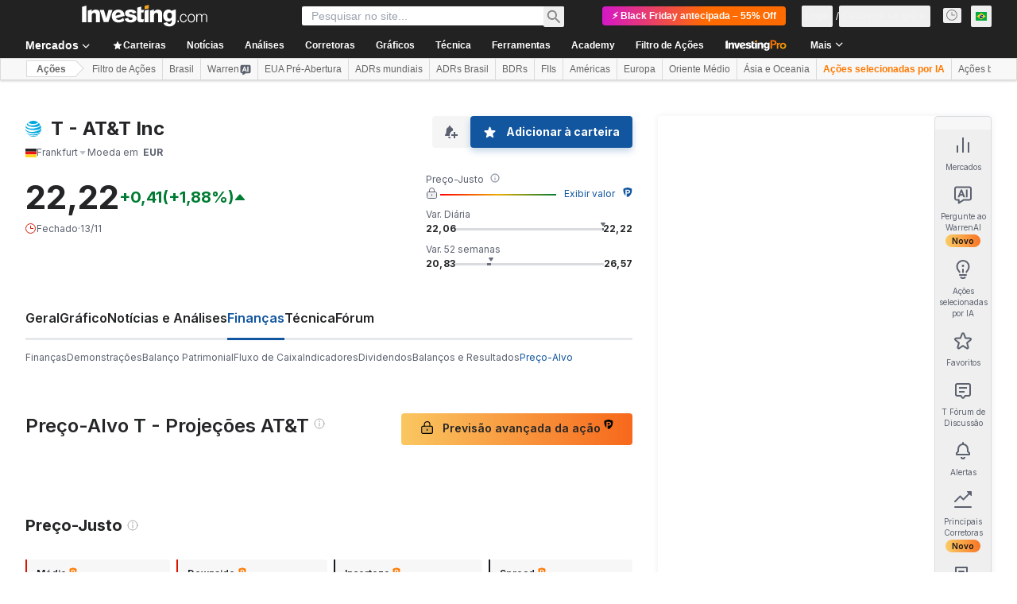

--- FILE ---
content_type: application/javascript
request_url: https://cdn.investing.com/x/407d2d8/_next/static/chunks/8632-0a523211ec8be02f.js
body_size: 31419
content:
(self.webpackChunk_N_E=self.webpackChunk_N_E||[]).push([[8632],{1665:(e,t,r)=>{"use strict";r.d(t,{E:()=>x});var a=r(37876),s=r(73438),n=r(87273),l=r(6567),i=r(33855),o=r(64370),c=r(14232),d=function(e){return e.header="_add_chart_to_comment",e.attach="_attach",e.cancel="_Cancel",e}({}),m=r(66289),h=r(16542),u=r(56829);let x=e=>{let{isOpen:t,onClose:r,onAttach:x,instrumentId:_}=e,[p,v]=(0,c.useState)(!0),{t:g}=(0,h.A)(),{editionStore:f}=(0,u.P)().dataStore,{edition:{edition:b,id:j,editionInfo:{time_zone_id:w}}}=f;(0,c.useEffect)(()=>{v(!0)},[t]);let k=(0,c.useRef)({}),y=((e,t,r,a,s)=>{let n=new URL(`https://${e}.investing.com/charts/advinion.php?version=6.3.1.0`);return n.searchParams.append("domain_ID",t.toString()),n.searchParams.append("lang_ID",t.toString()),n.searchParams.append("timezone_ID",r.toString()),n.searchParams.append("pair_ID",a),n.searchParams.append("interval","1D"),s&&n.searchParams.append("user",s),n.href})(b,j,w,_);(0,c.useEffect)(()=>{if(!t)return;let e=window.top.$;return window.top.$=()=>({on:(e,t)=>{"attachSnapshotImage"===e&&(k.current.attachCallback=t)}}),()=>{window.top.$=e}},[t]);let N=(0,c.useCallback)(async()=>{k.current.attachCallback(null,C)},[k.current]),C=e=>{x(e)};return(0,a.jsx)(a.Fragment,{children:(0,a.jsx)(n.a,{isOpen:t,className:"w-[666px] overflow-hidden rounded-md p-0 shadow-[0_0_0_5px_rgba(0,0,0,0.4)]",onClose:r,children:(0,a.jsxs)(s.Zp,{children:[(0,a.jsxs)(s.aR,{className:"justify-between border-b-2 !p-0 !pl-4",children:[(0,a.jsx)(l.t4,{size:"base",children:g(d.header)}),(0,a.jsx)(i.$,{className:"h-12 w-12 !text-inv-grey-500 hover:bg-inv-grey-400",onClick:r,children:(0,a.jsx)(m.Dj,{icon:"close",className:"w-3"})})]}),(0,a.jsxs)(s.bw,{className:"relative px-5 py-5",children:[p&&(0,a.jsx)(o.y,{className:"absolute inset-0 w-[30px]"}),(0,a.jsx)("iframe",{className:"block h-[460px] w-[626px]",src:y,onLoad:()=>{v(!1)},"data-test":"comment-chart-iframe"},y)]}),(0,a.jsxs)(s.wL,{className:"flex justify-end",children:[(0,a.jsx)(i.$,{onClick:r,children:g(d.cancel)}),(0,a.jsx)(i.$,{onClick:N,disabled:p,"data-test":"confirm-attach-btn",children:g(d.attach)})]})]})})})}},2251:(e,t,r)=>{"use strict";r.d(t,{n:()=>i});var a=r(14232),s=r(77437),n=r(56829),l=r(41986);function i(){let{approvalNeeded:e,guidelinesPopUpOpened:t,setGuideLinePopup:r,setGuideLineApprovalRequired:i,approvedCallback:o,setApprovedCallback:c}=(0,a.useContext)(s._),{dataStore:{forumStore:d}}=(0,n.P)(),[m,h]=(0,l.g)("approvedGuidelinesFallback",!1),u=async()=>{await d.fetchGuidelines(),r(!0)},x=()=>{i(!1),r(!1)},_=async()=>(d.userApprovalStatus||await d.checkUserApproved({fallbackStatus:m}),d.userApprovalStatus);return{approvalNeeded:e,guidelinesPopUpOpened:t,hideGuidelines:x,showGuideLines:async e=>{if(e)if(await _())return void e();else i(!0),c(()=>e);u()},approveHandler:()=>{d.updateUserApproval(!0),h(!0),x(),o()}}}},4304:(e,t,r)=>{"use strict";r.d(t,{A:()=>v});var a=r(37876),s=r(14232),n=r(33855),l=r(87273),i=r(6567),o=r(73438),c=r(6041),d=r(66289),m=function(e){return e.header="_comment_guidlines",e.checkbox="_AgreementCheckbox",e.button="_IAgree",e}({}),h=r(16542),u=r(2251),x=r(56829),_=r(15039),p=r.n(_);let v=()=>{let[e,t]=(0,s.useState)(!1),{t:r}=(0,h.A)(),{approvalNeeded:_,guidelinesPopUpOpened:v,hideGuidelines:g,approveHandler:f}=(0,u.n)(),{dataStore:{forumStore:b}}=(0,x.P)(),j=b.guidelines;return(0,a.jsx)(a.Fragment,{children:(0,a.jsx)(l.a,{className:"overflow-hidden",isOpen:v,onClose:g,children:(0,a.jsxs)(o.Zp,{"data-test":"guidelines-popup",children:[(0,a.jsxs)(o.aR,{className:"justify-between border-b-2 py-0 pl-4 pr-0",children:[(0,a.jsx)(i.t4,{size:"base",children:r(m.header)}),(0,a.jsx)(n.$,{className:"h-[50px] w-[50px] !text-inv-grey-500 hover:bg-[#dadada]",onClick:g,children:(0,a.jsx)(d.Dj,{icon:"close",className:"w-3"})})]}),(0,a.jsxs)(o.bw,{className:"h-[85vh] overflow-y-auto p-3",children:[(0,a.jsx)("div",{className:p()("break-words p-2 text-sm leading-[1.2]","[&_*]:leading-[revert] [&_*]:[font-size:revert]","[&_li]:relative [&_li]:mt-2 [&_li]:pl-3 [&_li]:text-sm [&_ul]:mb-10 [&_ul]:mt-4","[&_li]:before:absolute [&_li]:before:left-0 [&_li]:before:top-0.5 [&_li]:before:block [&_li]:before:text-3xs [&_li]:before:text-inv-grey-650 [&_li]:before:content-['➔'] [&_li]:before:rtl:-scale-x-100"),dangerouslySetInnerHTML:{__html:j}}),_&&(0,a.jsxs)(a.Fragment,{children:[(0,a.jsxs)("div",{className:"mb-4 mt-2 flex border-t-2 pt-4",children:[(0,a.jsx)(c.y,{"data-test":"guidelines-terms-checkbox",checked:e,onChange:e=>{t(e.target.checked)}}),(0,a.jsx)("div",{className:"pl-4 font-semibold",children:r(m.checkbox)})]}),(0,a.jsxs)(n.$,{disabled:!e,onClick:f,className:"m-auto content-center bg-inv-grey-200 text-link","data-test":"approve-guidelines-btn",children:[(0,a.jsx)(d.H3,{icon:d.g0}),(0,a.jsx)("div",{className:"ml-1",children:r(m.button)})]})]})]})]})})})}},5082:e=>{e.exports={"chart-modal":"uploaded-image_chart-modal__P775k"}},5218:(e,t,r)=>{"use strict";r.d(t,{S:()=>y,H:()=>k});var a=r(37876),s=r(14232),n=r(15039),l=r.n(n),i=r(16542),o=r(56829),c=r(8090),d=r(66289),m=r(74818),h=function(e){return e.most_undervalued_title_ws="_most_undervalued_title_ws",e.most_overvalued_title_ws="_most_overvalued_title_ws",e.invpro_most_undervalued="_invpro_most_undervalued",e.invpro_most_overvalued="_hpv2_most_overvalued",e.name="_Name",e.last="_last",e.invpro_fair_value="_invpro_fair_value",e.invpro_upside="_invpro_upside",e.invpro_downside="_invpro_downside",e.see_full_list="_invpro_see_full_list",e}({}),u=r(74018),x=r(86856),_=r(44242),p=r(66850);let v=e=>{let{assets:t,className:r,isOvervalued:s,hasInvestingPro:n,onUnlockPro:o}=e,{t:c}=(0,i.A)();return(0,a.jsxs)("table",{className:l()("w-full text-xs leading-4",r),children:[(0,a.jsx)("thead",{className:"relative after:absolute after:bottom-0 after:left-2 after:right-2 after:h-px after:bg-[#ECEDEF]",children:(0,a.jsxs)("tr",{children:[(0,a.jsx)("th",{className:"min-w-[107px] pb-2 pl-2 pt-0 text-left font-semibold",children:c(h.name)}),(0,a.jsx)("th",{className:"pb-2 pr-3 pt-0 text-right font-semibold rtl:pl-3 rtl:pr-0 rtl:text-right",children:c(h.last)}),(0,a.jsx)("th",{className:"pb-2 pl-1 pr-2 pt-0 text-right",children:(0,a.jsxs)("span",{className:"inline-flex gap-1 font-semibold rtl:text-right",children:[(0,a.jsx)("span",{className:"max-w-[90px] overflow-hidden text-ellipsis",children:c(s?h.invpro_downside:h.invpro_upside)}),(0,a.jsx)("span",{className:"h-3 w-3 self-start",children:(0,a.jsx)(d.Dj,{icon:"shield",className:"w-2 text-[#FF7901]"})})]})}),(0,a.jsx)("th",{className:"pb-2 pr-2 pt-0 text-right",children:(0,a.jsxs)("span",{className:"inline-flex gap-1 text-right font-semibold rtl:text-right",children:[c(h.invpro_fair_value),(0,a.jsx)("span",{className:"h-3 w-3 self-start",children:(0,a.jsx)(d.Dj,{icon:"shield",className:"w-2 text-[#FF7901]"})})]})})]})}),(0,a.jsx)("tbody",{children:t.slice(0,7).map(e=>{let t=(e.fairValue??0).toFixed(2),r=e.fairValueUpside??0,i=(0,_.e)(e.localizedFairValueUpside,r,2,"%");return(0,a.jsxs)("tr",{className:"relative after:absolute after:bottom-0 after:left-2 after:right-2 after:h-px after:bg-[#ECEDEF] hover:bg-secondary","data-test":"ws-markets-market_movers-item",children:[(0,a.jsx)("td",{className:"whitespace-nowrap rounded-l-sm py-2 pl-2",children:n?(0,a.jsx)(p.o,{href:e.url,children:(0,a.jsx)("div",{title:`${e.shortName}${e.isCFD?" - (CFD)":""}`,className:"hover:v2-secondary max-w-[85px] overflow-hidden text-ellipsis font-semibold hover:text-v2-blue hover:underline",children:e.shortName})}):(0,a.jsxs)("a",{className:"flex flex-1 items-center gap-3",href:"/pro/pricing?entry=most_undervalued_ws",target:"_blank",onClick:o,"data-google-interstitial":"false",children:[(0,a.jsx)("div",{className:"h-3.5 w-3.5",children:(0,a.jsx)(d.Dj,{icon:"lock",className:"size-3.5 text-[#FF7901]"})}),(0,a.jsx)("span",{className:"max-w-[55px] overflow-hidden whitespace-nowrap font-sans-v2 text-xs font-semibold leading-4 text-gray-900 blur-[7px]",children:e.name})]})}),(0,a.jsx)("td",{className:"py-2 pb-2 pr-3 text-right rtl:pl-3 rtl:pr-0 rtl:text-right rtl:soft-ltr",children:e.localizedLast}),(0,a.jsx)("td",{className:l()("py-2 pb-2 pl-1 pr-2 text-right rtl:pl-4 rtl:pr-0",s?"text-negative-main":"text-positive-main"),dir:"ltr",children:(0,a.jsx)("span",{children:i})}),(0,a.jsx)("td",{className:"rounded-r-sm py-2 pb-2 pr-2",children:(0,a.jsx)("div",{className:"flex items-center justify-end gap-2",children:(0,a.jsx)(x.u,{number:t})})})]},e.id)})})]})};var g=r(61044),f=r(39489),b=r(13897),j=r(65114);let w=e=>{let{onClick:t,href:r}=e,{t:s}=(0,i.A)();return(0,a.jsx)("a",{href:r,onClick:t,"data-google-interstitial":"false",children:(0,a.jsx)("div",{className:"mx-2 cursor-pointer border-b border-[#ECEDEF] py-3 text-center text-xs leading-5 text-primary hover:bg-[#F7F7F8] hover:text-link hover:underline",children:s(h.see_full_list)})})},k=(e,t)=>e.findIndex(e=>t[e.instrumentEvaluationType]?.collection?.length>0)||0,y=e=>{let{className:t}=e,{t:r}=(0,i.A)(),{dataStore:{editionStore:n,investingProRatingsStore:x,subscriptionStore:_}}=(0,o.P)(),p=_.hasInvestingPro,y=x.assetsCollections,{edition:N}=n.edition,[C,A]=(0,s.useState)(N),[S,E]=(0,s.useState)(g.WK),{onUnlockWSProRatings:P}=(0,b.V)(),{onUnderOverValuedComponentClickEvent:T}=(0,j.e)();(0,c.A)(()=>{I(0),A(N),E(g.WK)});let O=[];y[f.M.Undervalued]?.collection?.length>0&&O.push({define:h.invpro_most_undervalued,instrumentEvaluationType:f.M.Undervalued}),y[f.M.Overvalued]?.collection?.length>0&&O.push({define:h.invpro_most_overvalued,instrumentEvaluationType:f.M.Overvalued});let[M,I]=(0,s.useState)(0),F=O[M],B=async e=>{await x.fetch({proUser:p,subdomain:e,entryValue:"ws_invpro_fair_value_table"}),A(e);let t=k(O,x.assetsCollections);t!==M&&(I(t),E(0===t?g.WK:g.oc))},D=()=>{P()};if(0===O.length||!F)return null;let L=y[F.instrumentEvaluationType],R=F.instrumentEvaluationType===f.M.Undervalued?L.ascByFairValueUpside:L.descByFairValueUpside,W=F.instrumentEvaluationType===f.M.Overvalued;return(0,a.jsxs)("div",{className:t,"data-test":"most-underover-valued",children:[(0,a.jsxs)("div",{className:"mx-2 flex flex-row justify-between gap-3 text-base font-semibold leading-6",children:[(0,a.jsxs)(u.O,{href:S,className:"flex items-center hover:underline",onClick:()=>{T(j.R.WS_TITLE)},children:[W?r(h.most_overvalued_title_ws):r(h.most_undervalued_title_ws),(0,a.jsx)(d.Dj,{icon:"chevron-right",className:"ml-3 size-3.5 text-[#6A707C] rtl:-scale-x-100"})]}),(0,a.jsx)(m.M,{onToggle:B,currentEdition:C})]}),(0,a.jsx)("div",{className:"mx-2 my-5 flex items-center border-[#ECEDEF]",children:O.map((e,t)=>(0,a.jsxs)(s.Fragment,{children:[(0,a.jsx)("button",{className:l()("-mb-px border-b-2 pb-2.5 pt-2 text-xs font-semibold leading-4 hover:text-link",M===t?"border-inv-blue-500 text-link":"border-transparent text-secondary"),onClick:()=>(e=>{I(e),E(0===e?g.WK:g.oc)})(t),"data-test":M===t?"ws-pro-ratings-selected":`ws-pro-ratings-${e.instrumentEvaluationType}-btn`,children:r(e.define)},t),t!==O.length-1&&(0,a.jsx)("div",{className:"mx-3 h-3.5 w-px bg-[#E6E9EB]"})]},e.instrumentEvaluationType))}),O.map((e,t)=>R.length>0?(0,a.jsx)(v,{assets:R,className:t===M?"":"hidden",isOvervalued:W,hasInvestingPro:p,onUnlockPro:D},t):null),(0,a.jsx)(w,{onClick:()=>T(j.R.WS_BOTTOM_LINK),href:S})]})}},6243:(e,t,r)=>{"use strict";r.d(t,{BE:()=>l,HM:()=>s,Pp:()=>a,TP:()=>n});var a=function(e){return e.CategoriesOverview="categories-overview",e.Category="category",e.Chat="chat",e}({}),s=function(e){return e.UpgradeToPro="upgrade-to-pro",e.UpgradeToProPlus="upgrade-to-pro-plus",e.ReachLimitQueries="reach-limit-queries",e.PromptVariables="prompt-variables",e.NegativeFeedback="negative-feedback",e.ShareConversationLink="share-conversation-link",e.PromptAnalyseChart="prompt-analyse-chart",e}({}),n=function(e){return e.ShareAnalysis="share-analysis",e.expandImage="expand-image",e}({}),l=function(e){return e.GuestSentWarrenMessage="guestSentWarrenMessage",e.LastHookPrompt="lastHookPrompt",e.TechnicalAnalysisClicked="technicalAnalysisClicked",e}({})},8090:(e,t,r)=>{"use strict";r.d(t,{A:()=>n});var a=r(14232),s=r(89099);let n=e=>{let t=(0,s.useRouter)();(0,a.useEffect)(()=>{if(!t||!t.events)return;let r=()=>{e()};return t.events.on("routeChangeStart",r),()=>{t.events.off("routeChangeStart",r)}},[t.events,e])}},8252:(e,t,r)=>{"use strict";r.d(t,{A:()=>l});var a,s=r(14232);function n(){return(n=Object.assign?Object.assign.bind():function(e){for(var t=1;t<arguments.length;t++){var r=arguments[t];for(var a in r)({}).hasOwnProperty.call(r,a)&&(e[a]=r[a])}return e}).apply(null,arguments)}let l=function(e){return s.createElement("svg",n({xmlns:"http://www.w3.org/2000/svg",width:16,height:16,fill:"none",viewBox:"0 0 16 16"},e),a||(a=s.createElement("path",{stroke:"currentColor",d:"M14.5 9.5a1.5 1.5 0 01-3 0v-5a1.5 1.5 0 013 0zm-3 1l-3.138 3.922a1.424 1.424 0 01-2.421-1.45L7 10.5H3.21a1.27 1.27 0 01-1.166-1.768l1.937-4.52A2 2 0 015.819 3h2.97a4 4 0 012.219.672L11.5 4z"})))}},9349:(e,t,r)=>{"use strict";r.d(t,{A:()=>l});var a,s=r(14232);function n(){return(n=Object.assign?Object.assign.bind():function(e){for(var t=1;t<arguments.length;t++){var r=arguments[t];for(var a in r)({}).hasOwnProperty.call(r,a)&&(e[a]=r[a])}return e}).apply(null,arguments)}let l=function(e){return s.createElement("svg",n({xmlns:"http://www.w3.org/2000/svg",width:16,height:16,fill:"none",viewBox:"0 0 16 16"},e),a||(a=s.createElement("path",{fill:"currentColor",fillRule:"evenodd",d:"M12 8c0 .825.675 1.5 1.5 1.5S15 8.825 15 8s-.675-1.5-1.5-1.5S12 7.175 12 8M9.5 8c0-.825-.675-1.5-1.5-1.5S6.5 7.175 6.5 8 7.175 9.5 8 9.5 9.5 8.825 9.5 8M4 8c0-.825-.675-1.5-1.5-1.5S1 7.175 1 8s.675 1.5 1.5 1.5S4 8.825 4 8",clipRule:"evenodd"})))}},9434:(e,t,r)=>{"use strict";r.d(t,{A:()=>v});var a,s,n,l=r(37876),i=r(14232),o=r(23941),c=r(56829),d=function(e){return e.ws_comments_ad_free_cta="_ws_comments_ad_free_cta",e}({}),m=r(16542);function h(){return(h=Object.assign?Object.assign.bind():function(e){for(var t=1;t<arguments.length;t++){var r=arguments[t];for(var a in r)({}).hasOwnProperty.call(r,a)&&(e[a]=r[a])}return e}).apply(null,arguments)}let u=function(e){return i.createElement("svg",h({xmlns:"http://www.w3.org/2000/svg",width:21,height:22,fill:"none",viewBox:"0 0 21 22"},e),a||(a=i.createElement("g",{clipPath:"url(#ad_free_icon_svg__a)"},i.createElement("path",{fill:"#D72623",fillRule:"evenodd",d:"M2.076 13.438a8.56 8.56 0 008.196 6.081c2.12 0 4.036-.774 5.544-2.038l-3.098-3.098c.448 0 .815-.04 1.141-.163.367-.081.693-.244.938-.448l2.323 2.323.041-.04.092-.12A8.549 8.549 0 005.213 4.107l2.858 2.857h-.856c-.49 0-.897.286-1.1.734l-2.3-2.3A8.52 8.52 0 001.723 11c0 .847.123 1.665.352 2.438M20.544 11c0 5.673-4.599 10.272-10.272 10.272S0 16.673 0 11 4.599.728 10.272.728 20.544 5.327 20.544 11",clipRule:"evenodd"}))),s||(s=i.createElement("path",{fill:"#111",d:"M10.127 13.16h-1.06l-.422-1.11h-1.93l-.398 1.11H5.283l1.788-4.65a.38.38 0 01.351-.241h.516c.155 0 .293.094.35.238zm-1.795-1.935L7.667 9.41l-.652 1.815zm2.312-2.58c0-.208.168-.376.376-.376h1.405q.603 0 .919.093.424.127.727.45.303.324.461.795.159.467.158 1.154 0 .605-.148 1.041-.18.534-.517.865a1.7 1.7 0 01-.685.39q-.322.103-.862.103H11.02a.376.376 0 01-.376-.376zm.974.451v3.24h.728q.408 0 .59-.046a.9.9 0 00.391-.204q.158-.144.257-.47.099-.33.099-.898 0-.567-.1-.87a1.1 1.1 0 00-.276-.475.9.9 0 00-.45-.23q-.205-.047-.8-.047z"})),n||(n=i.createElement("defs",null,i.createElement("clipPath",{id:"ad_free_icon_svg__a"},i.createElement("path",{fill:"#fff",d:"M0 .728h20.544v20.544H0z"})))))};var x=r(41699),_=r(13897);let p=e=>{let{className:t,utmSource:r,proHookEntry:a}=e,{t:s}=(0,m.A)(),{onInvestingProHookClickGaEvent:n}=(0,_.V)();return(0,l.jsx)("a",{href:`/ad-free-subscription?source=desktop&medium=${r}`,className:`flex w-75 items-center justify-between rounded bg-secondary px-2 py-0.5 ${t} hover:bg-[#E6E9EB]`,onClick:()=>a?n(a):null,children:(0,l.jsxs)("div",{className:"flex flex-1 items-center gap-2",children:[(0,l.jsx)("div",{className:"center flex gap-2",children:(0,l.jsx)("span",{className:"flex h-[20.54px] w-[20.54px] items-center justify-center",children:(0,l.jsx)(u,{})})}),(0,l.jsxs)("div",{className:"flex flex-1 items-center justify-between",children:[(0,l.jsx)("div",{className:"flex items-center justify-center gap-3 px-0 py-1.5",children:(0,l.jsx)("span",{className:"max-w-[230px] text-center text-sm font-bold leading-5 text-link",children:s(d.ws_comments_ad_free_cta)})}),(0,l.jsx)("span",{className:"h-6 w-6 rtl:rotate-180",children:(0,l.jsx)(x.A,{})})]})]})})},v=e=>{let{className:t,btnClassName:r,children:a,utmSource:s,proHookEntry:n}=e,[d,m]=(0,i.useState)(!1),{dataStore:{pageInfoStore:h,revenueStore:u}}=(0,c.P)();return((0,i.useEffect)(()=>{o.A.checkAdBlocker(u.adProviderScript).then(e=>{e&&m(!0)})},[]),h.shouldShowAds())?(0,l.jsxs)("div",{className:t,children:[a,d?null:(0,l.jsx)(p,{className:r,utmSource:s,proHookEntry:n})]}):null}},12362:e=>{e.exports={container:"Link_container__VDsE5",link:"Link_link__sUFp0",array:"Link_array__MiJsw"}},15520:(e,t,r)=>{"use strict";r.d(t,{A:()=>l});var a,s=r(14232);function n(){return(n=Object.assign?Object.assign.bind():function(e){for(var t=1;t<arguments.length;t++){var r=arguments[t];for(var a in r)({}).hasOwnProperty.call(r,a)&&(e[a]=r[a])}return e}).apply(null,arguments)}let l=function(e){return s.createElement("svg",n({xmlns:"http://www.w3.org/2000/svg",width:24,height:24,fill:"none",viewBox:"0 0 24 24"},e),a||(a=s.createElement("path",{fill:"currentColor",fillRule:"evenodd",d:"M15.5 12l-5.707 5.707-1.414-1.414L12.672 12 8.379 7.707l1.414-1.414z",clipRule:"evenodd"})))}},19167:(e,t,r)=>{"use strict";r.d(t,{O:()=>x});var a=r(37876),s=r(14232),n=r(5811),l=r(34688),i=r(16542),o=r(56829),c=r(11726),d=r(81817),m=r(77149),h=r(74279),u=r(47635);let x=(0,n.PA)(e=>{let{className:t,onClose:r}=e,{t:n}=(0,i.A)(),{dataStore:{instrumentStore:{instrument:x},pageInfoStore:{showPromo:_}}}=(0,o.P)(),[p,v]=(0,s.useState)(!0);(0,u.B)(v);let{parser:g}=(0,l.A)();return(0,a.jsxs)("div",{className:t,children:[(0,a.jsx)(m.t,{onClose:r,children:(0,c.of)(n,d.wF.ChatWidgetHeader,x,g,!0)}),(0,a.jsx)(h.H,{infiniteScroll:!0,listClassName:p?_?"h-[calc(100vh_-_351px)]":"h-[calc(100vh_-_317px)]":_?"h-[calc(100vh_-_417px)]":"h-[calc(100vh_-_383px)]"})]})})},23503:(e,t,r)=>{"use strict";r.d(t,{B:()=>F});var a,s,n,l=r(37876),i=r(14232),o=r(15039),c=r.n(o),d=r(14868),m=r(56829),h=r(38343);function u(){return(u=Object.assign?Object.assign.bind():function(e){for(var t=1;t<arguments.length;t++){var r=arguments[t];for(var a in r)({}).hasOwnProperty.call(r,a)&&(e[a]=r[a])}return e}).apply(null,arguments)}let x=function(e){return i.createElement("svg",u({xmlns:"http://www.w3.org/2000/svg",width:24,height:24,fill:"none",viewBox:"0 0 24 24"},e),a||(a=i.createElement("circle",{cx:20,cy:12,r:2,fill:"currentColor"})),s||(s=i.createElement("circle",{cx:4,cy:12,r:2,fill:"currentColor"})),n||(n=i.createElement("circle",{cx:12,cy:12,r:2,fill:"currentColor"})))};var _=r(79350),p=r(7442),v=r(19167),g=r(24666),f=r(92284);let b=e=>{let{tab:t,className:r,onClick:a}=e;return(0,l.jsx)("button",{"data-test":`mobile-ws-tab-${t}`,className:c()("mb-4 flex h-10 w-10 items-center justify-center rounded-full bg-white text-secondary shadow-fabOption",r),onClick:()=>a(t),children:(0,l.jsx)(f.Z,{icon:(0,p.sW)(t,!1),className:"size-6"})})};var j=r(97598),w=r(53701),k=r(89862),y=r(28574),N=r(18847),C=r.n(N),A=r(5811),S=r(6243),E=r(13136);let P=C()(()=>Promise.all([r.e(8832),r.e(5059)]).then(r.bind(r,95059)),{loadableGenerated:{webpack:()=>[95059]},ssr:!1}),T=C()(()=>Promise.all([r.e(5021),r.e(4328),r.e(4537)]).then(r.bind(r,40462)).then(e=>e.WatchlistView),{loadableGenerated:{webpack:()=>[40462]},ssr:!1}),O=C()(()=>Promise.all([r.e(5021),r.e(4328),r.e(6748)]).then(r.bind(r,54157)).then(e=>e.AlertsView),{loadableGenerated:{webpack:()=>[54157]},ssr:!1}),M=C()(()=>Promise.all([r.e(4031),r.e(37),r.e(7049)]).then(r.bind(r,57049)).then(e=>e.BreakingNewsContainer),{loadableGenerated:{webpack:()=>[57049]},ssr:!1}),I=C()(()=>Promise.all([r.e(4587),r.e(340),r.e(3830),r.e(9393),r.e(6944),r.e(3632),r.e(9410),r.e(8192),r.e(2654)]).then(r.bind(r,78192)).then(e=>e.WarrenWorkstationV2),{loadableGenerated:{webpack:()=>[78192]},ssr:!1}),F=(0,A.PA)(()=>{let{handleTabClick:e,menuOpened:t,setMenuOpened:r,activeTab:a,setActiveTab:s,asPath:n,proPicksCloseHandler:o}=(0,E.a)(),{dataStore:{instrumentStore:{instrument:u},pageInfoStore:f,invproStrategiesStore:N,warrenStore:C,editionStore:{edition:A}}}=(0,m.P)(),F=a!==p.Z1.Empty,B=u?.base?.type,D=n.includes("-"+h.D9.Commentary)||n.includes("/"+h.D9.Chat)||n.startsWith("/news/"),L=!!u?.name?.fullName&&!D,R=N.invproStrategiesData.length>0,W=a===p.Z1.ProPicks,z=a===p.Z1.Brokers,H=(0,y.Z)(A.edition)||(0,k.A)(),q=f.isHomePage,[$,U]=(0,i.useState)(!1);(0,d.A)(t||F),(0,i.useEffect)(()=>{sessionStorage.getItem(S.BE.GuestSentWarrenMessage)&&U(!0)},[]);let V=()=>{r(!1),s(p.Z1.Empty)};return(0,i.useEffect)(()=>{(""!==C.externalWorkstationPrompt||$||C.analysisClickedAgain)&&(s(p.Z1.Warren),r(!1))},[C.externalWorkstationPrompt,$,C.analysisClickedAgain]),(0,l.jsx)(l.Fragment,{children:(0,l.jsxs)("div",{className:"fixed bottom-[72px] right-4 z-20 flex flex-col sm:right-8 md:hidden",children:[(0,l.jsx)("div",{className:c()((t||F)&&"fixed inset-0 bg-[#181c214c]",f.shouldShowMobileFooterNavigation&&"h-[calc(100%-theme(spacing.18))]"),onClick:e=>{e.target===e.currentTarget&&V()},children:(0,l.jsxs)("div",{className:c()("z-[15] ml-auto h-full w-[348px] overflow-y-auto bg-white p-4",F?"":"hidden",a===p.Z1.Warren&&"relative",f.shouldShowMobileFooterNavigation?"w-full":""),onTouchMove:e=>e.stopPropagation(),children:[a===p.Z1.Watchlist&&(0,l.jsx)(T,{onClose:V}),a===p.Z1.Alerts&&(0,l.jsx)(O,{onClose:V}),(0,l.jsx)(g.X,{onClose:V,className:a===p.Z1.Markets?"":"hidden",lazyChart:!1,instrumentType:B,instrument:u,isMobile:f.isMobile,isHomePage:q,innerVideoEnabled:!1,isTablet:f.isTablet,isActive:a===p.Z1.Markets}),W&&(0,l.jsx)(P,{isTabActive:W,onClose:o||V}),a===p.Z1.BreakingNews&&(0,l.jsx)(M,{onClose:V}),(0,l.jsx)(v.O,{onClose:V,className:a===p.Z1.Comments?"":"hidden"}),(0,l.jsx)(j.$,{onClose:V,className:a===p.Z1.Tools?"":"hidden"}),a===p.Z1.Warren&&(0,l.jsx)(I,{onClose:V}),H&&(0,l.jsx)(w.U,{className:z?"":"hidden",isTabActive:z,onClose:V})]})}),(0,l.jsxs)("div",{"data-test":"mobile-workstation-tabs",className:c()("z-1",t?"mb-2":"hidden"),children:[(0,l.jsx)(b,{tab:p.Z1.Markets,onClick:e}),(0,l.jsx)(b,{tab:p.Z1.Warren,onClick:e}),R&&(0,l.jsx)(b,{tab:p.Z1.ProPicks,onClick:e}),(0,l.jsx)(b,{tab:p.Z1.Watchlist,onClick:e}),L&&(0,l.jsx)(b,{tab:p.Z1.Comments,onClick:e}),(0,l.jsx)(b,{tab:p.Z1.Alerts,onClick:e}),H&&(0,l.jsx)(b,{tab:p.Z1.Brokers,onClick:e}),(0,l.jsx)(b,{tab:p.Z1.BreakingNews,onClick:e}),(0,l.jsx)(b,{tab:p.Z1.Tools,onClick:e})]}),!f.shouldShowMobileFooterNavigation&&(0,l.jsx)("button",{className:c()("z-1 flex h-10 w-10 items-center justify-center rounded-full bg-[#232526] text-white shadow-fab",F&&"hidden"),onClick:()=>r(e=>!e),children:t?(0,l.jsx)(_.A,{}):(0,l.jsx)(x,{})})]})})})},23941:(e,t,r)=>{"use strict";r.d(t,{A:()=>s});var a=r(23813);let s={shouldDisplayPopup(e,t,r){let a=Math.floor(Math.abs(r-Date.now()/1e3)/86400);return!e&&!["/ad-free-subscription","/members-admin/login","/Insights","/brokers/forex-brokers"].some(e=>t.startsWith(e))&&a>=1},async checkAdBlocker(e){let t;async function r(e){try{return fetch(new Request(e,{method:"HEAD",mode:"no-cors",cache:"no-cache"})).then(function(e){return t="opaque"!==e.type}).catch(function(){return t=!0})}catch(e){return a.v.warn(e,"AdBlockDetection.tryRequest - failed to fetch adsbygoogle script"),t=!0}}return void 0!==t?t:t=!!await r(e)||!1}}},24666:(e,t,r)=>{"use strict";r.d(t,{X:()=>tn});var a,s,n,l=r(37876),i=r(14232),o=r(15039),c=r.n(o),d=r(65824),m=r(16542),h=r(47635),u=r(56829),x=r(91714),_=r(40070),p=r(66289),v=r(74818),g=function(e){return e.marketMovers="_market_movers",e.mostActive="_most_active",e.gainers="_gainers",e.losers="_losers",e.name="_Name",e.vol="_cross_rates_tool_Indices_vol",e.last="_last",e.chgangePercent="_fp_change_percent",e}({}),f=r(86856),b=r(66850),j=r(68837),w=r(91019),k=r(44242);let y=e=>{let{rows:t,className:r}=e,{t:a}=(0,m.A)();return(0,l.jsxs)("table",{className:c()("w-full text-xs leading-4",r),children:[(0,l.jsx)("thead",{className:"relative after:absolute after:bottom-0 after:left-2 after:right-2 after:h-px after:bg-[#ECEDEF]",children:(0,l.jsxs)("tr",{children:[(0,l.jsx)("th",{className:"w-2/5 pb-3 pl-2 pr-3 pt-0 text-left font-semibold",children:a(g.name)}),(0,l.jsx)("th",{className:"w-1/5 pb-3 pl-3 pt-0 text-right font-semibold rtl:pl-3 rtl:pr-0 rtl:text-right",children:a(g.last)}),(0,l.jsx)("th",{className:"w-1/5 pb-3 pt-0 text-right font-semibold rtl:text-right",children:a(g.chgangePercent)}),(0,l.jsx)("th",{className:"w-1/5 pb-3 pt-0 text-center font-semibold",children:a(g.vol)})]})}),(0,l.jsx)("tbody",{children:t.slice(0,8).map(e=>{let{number:t,suffix:r}=j.A.getAbbreviatedNumber(w.A.formatStringToNumber(e.Volume)),a=w.A.formatStringToNumber(e.ChgPct),s=(0,k.e)(e.localizedChangePercent,a,Number.parseInt(e.change_percentage_decimal_precision),"%");return(0,l.jsxs)("tr",{className:"relative after:absolute after:bottom-0 after:left-2 after:right-2 after:h-px after:bg-[#ECEDEF] hover:bg-secondary","data-test":"ws-markets-market_movers-item",children:[(0,l.jsx)("td",{className:"max-w-[95px] whitespace-nowrap rounded-l-sm py-2 pl-2 pr-3",children:(0,l.jsx)(b.o,{href:e.url,children:(0,l.jsx)("div",{title:`${e.name}${e.derived?" - (CFD)":""}`,className:"hover:v2-secondary overflow-hidden text-ellipsis font-semibold hover:text-v2-blue hover:underline",children:e.Name})})}),(0,l.jsx)("td",{className:"py-2 pb-2 pl-3 text-right rtl:pl-3 rtl:pr-0 rtl:text-right rtl:soft-ltr",children:e.Last}),(0,l.jsx)("td",{className:c()("py-2 pb-2 pl-4 text-center rtl:pl-4 rtl:pr-0",a<0?"text-negative-main":"text-positive-main"),dir:"ltr",children:(0,l.jsx)("span",{children:s})}),(0,l.jsx)("td",{className:"rounded-r-sm py-2 pb-2 pl-4 pr-2",children:(0,l.jsxs)("div",{className:"flex items-center justify-end gap-2",children:[(0,l.jsx)(f.u,{number:t}),r,(0,l.jsx)(p.Dj,{icon:"clock",className:c()("w-3.5","1"===e.IsOpen?"text-market-open":"text-market-closed")})]})})]},e.pair)})})]})};var N=r(74018);let C=[{id:"mostActiveStocks",name:g.mostActive,dataTest:"most_active"},{id:"gainersStocks",name:g.gainers,dataTest:"gainers"},{id:"losersStocks",name:g.losers,dataTest:"losers"}],A=e=>{let{className:t}=e,{t:r}=(0,m.A)(),{dataStore:{quotesStore:a,editionStore:s}}=(0,u.P)(),[n,o]=(0,i.useState)(0),{edition:d,editionInfo:{market_page:h}}=s.edition,[f,b]=(0,i.useState)(d),j=x.A.marketMoversField(d),w=async e=>{await a.fetch({key:C[n].id,fieldMap:j,filterDomain:e,strategy:_.qY.DOMAIN,subdomain:""}),b(e)};return(0,l.jsxs)("div",{className:t,"data-test":"market-movers",children:[(0,l.jsxs)("div",{className:"mx-2 flex flex-row justify-between text-base font-semibold leading-6",children:[(0,l.jsxs)(N.O,{href:h,className:"flex items-center hover:underline",children:[r(g.marketMovers),(0,l.jsx)(p.Dj,{icon:"chevron-right",className:"ml-3 size-3.5 text-[#6A707C] rtl:-scale-x-100"})]}),(0,l.jsx)(v.M,{onToggle:w,currentEdition:f})]}),(0,l.jsx)("div",{className:"mx-2 my-5 flex items-center border-b border-[#ECEDEF]",children:C.map((e,t)=>(0,l.jsxs)(i.Fragment,{children:[(0,l.jsx)("button",{className:c()("-mb-px border-b-2 pb-2.5 pt-2 text-xs font-semibold leading-4 hover:text-link",n===t?"border-inv-blue-500 text-link":"border-transparent text-secondary"),onClick:()=>(e=>{a.fetch({key:C[e].id,fieldMap:j,filterDomain:f,strategy:_.qY.DOMAIN,subdomain:""}).then(()=>o(e))})(t),"data-test":n===t?"ws-markets-market_movers-selected":`ws-markets-market_movers-${e.dataTest}-btn`,children:r(e.name)},t),t!==C.length-1&&(0,l.jsx)("div",{className:"mx-3 h-3.5 w-px bg-[#E6E9EB]"})]},e.id))}),C.map((e,t)=>{let r=a.getMarketMoverslCollection(j)({strategy:_.qY.DOMAIN,key:C[t].id});return r?(0,l.jsx)(y,{rows:r?.collection,className:t===n?"":"hidden"},t):null})]})};var S=function(e){return e.forex="_Forex",e.indices="_indices",e.commodities="_commodities",e.bonds="_Bonds",e.stocks="_stocks",e.etfs="_etfs",e.crypto="_crypto",e}({});let E=_.g;var P=function(e){return e[e.FOREX=1]="FOREX",e[e.INDICES=2]="INDICES",e[e.COMMODITIES=3]="COMMODITIES",e[e.BONDS=4]="BONDS",e[e.STOCKS=5]="STOCKS",e[e.ETFS=6]="ETFS",e[e.CRYPTO=7]="CRYPTO",e}({});let T={1:S.forex,2:S.indices,3:S.commodities,4:S.bonds,5:S.stocks,6:S.etfs,7:S.crypto};var O=r(51121),M=r(52881);let I=e=>{let{children:t,onClick:r,isActive:a,dataTest:s}=e;return(0,l.jsx)("button",{className:c()("mx-2 text-xs font-semibold leading-4 hover:text-link",a?"text-link":"text-secondary"),onClick:r,"data-test":s,children:t})};var F=r(847),B=r(18847),D=r.n(B),L=function(e){return e.time_period_1d="_time_period_1d",e.time_period_1w="_time_period_1w",e.time_period_1m="_time_period_1m",e.time_period_6m="_time_period_6m",e.time_period_1y="_time_period_1y",e.time_period_5y="_time_period_5y",e.time_period_max="_time_period_max",e.pairFutureSymbol="_pairFutureSymbol",e}({});function R(){return(R=Object.assign?Object.assign.bind():function(e){for(var t=1;t<arguments.length;t++){var r=arguments[t];for(var a in r)({}).hasOwnProperty.call(r,a)&&(e[a]=r[a])}return e}).apply(null,arguments)}let W=function(e){return i.createElement("svg",R({xmlns:"http://www.w3.org/2000/svg",width:16,height:13,fill:"currentColor",viewBox:"0 0 16 13"},e),a||(a=i.createElement("path",{d:"M11.643 13v-1.456h1.43V13zm-2.928 0v-1.456h1.464V13zm5.821-5.79V5.79H16v1.42zm0 5.79v-1.456H16q0 .576-.443 1.016-.442.44-1.02.44M2.928 1.456V0h1.43v1.456zm0 11.544v-1.456h1.43V13zM5.82 1.456V0h1.464v1.456zm8.715 8.666V8.667H16v1.455zm0-10.122q.579 0 1.021.44Q16 .88 16 1.456v2.877H8.715V0zM1.464 13q-.579 0-1.021-.44Q0 12.12 0 11.544h1.464zM0 10.122V8.667h1.464v1.455zM5.821 13v-1.456h1.464V13zM0 1.456Q0 .88.443.44.885 0 1.463 0v1.456zM0 7.21V5.789h1.464v1.422zm0-2.878V2.878h1.464v1.455z"})))},z=(0,i.createContext)({}),H=()=>(0,i.useContext)(z),q=e=>{let{name:t,onClick:r,isActive:a,dataTest:s}=e;return(0,l.jsx)("div",{onClick:r,className:c()("mr-1 cursor-pointer px-2 text-xs leading-3.5 last:mr-0 hover:underline",a?"font-semibold text-[#232526] underline":"text-[#707070]"),"data-test":a?"ws-markets-chart-btn_selected":s,children:t})};var $=r(89099);let U=D()(()=>Promise.all([r.e(8853),r.e(9152),r.e(429),r.e(5944),r.e(1729),r.e(3708),r.e(3103),r.e(124),r.e(4474)]).then(r.bind(r,67743)).then(e=>e.ChartView),{loadableGenerated:{webpack:()=>[67743]},ssr:!1}),V=[{value:"1day",key:L.time_period_1d,dataTest:"1d"},{value:"1week",key:L.time_period_1w,dataTest:"1w"},{value:"1month",key:L.time_period_1m,dataTest:"1m"},{value:"6months",key:L.time_period_6m,dataTest:"6m"},{value:"1year",key:L.time_period_1y,dataTest:"1y"},{value:"5years",key:L.time_period_5y,dataTest:"5y"},{value:"max",key:L.time_period_max,dataTest:"max"}],G=e=>{let{chartLink:t,lazyChart:r}=e,{t:a}=(0,m.A)(),[s,n]=(0,i.useState)(0),{selectedPair:o}=H(),c=(0,$.useRouter)(),d=()=>{c.push(t)};return(0,l.jsxs)(l.Fragment,{children:[(0,l.jsxs)("div",{className:"flex items-center justify-between pb-2.5 pt-6",children:[(0,l.jsx)("div",{className:"flex",children:V.map((e,t)=>(0,l.jsx)(q,{name:a(e.key),isActive:s===t,onClick:()=>n(t),dataTest:`ws-markets-chart-${e.dataTest}-btn`},e.key))}),(0,l.jsx)(b.o,{href:t,className:"text-[#BABABA] hover:text-link","data-test":"chart-link",children:(0,l.jsx)(W,{})})]}),r?(0,l.jsx)(F.Ay,{once:!0,offset:200,children:(0,l.jsx)("div",{onClick:d,className:"cursor-pointer","data-test":"ws-markets-chart",children:(0,l.jsx)(U,{pairId:o.pairId,period:V[s].value,height:140})})}):(0,l.jsx)("div",{onClick:d,className:"cursor-pointer","data-test":"ws-markets-chart",children:(0,l.jsx)(U,{pairId:o.pairId,period:V[s].value,height:140})})]})};var K=r(5811),Z=r(71853);let Y=e=>0===e?"text-secondary":e>0?"text-positive-main":e<0?"text-negative-main":void 0,J=(0,K.PA)(e=>{let{row:t,shortName:r,tableType:a}=e,s=t.pair,{selectedPair:n,setSelectedPair:i}=H(),o=n.pairId===s,d=w.A.formatStringToNumber(t.Chg),m=w.A.formatStringToNumber(t.ChgPct),h=(0,k.e)(t.localizedChange,w.A.formatStringToNumber(t.Chg),Number(t.change_decimal_precision)),u=(0,k.e)(t.localizedChangePercent,m,Number.parseInt(t.change_percentage_decimal_precision),"%"),x=a===P.ETFS||a===P.STOCKS?t?.symbol:r,_=a===P.INDICES||a===P.COMMODITIES||a===P.CRYPTO||a===P.FOREX||a===P.ETFS||a===P.STOCKS||a===P.BONDS?`${t.name}${t.derived?" - (CFD)":""}`:"";return(0,l.jsx)("div",{className:c()("group table cursor-pointer border-b border-[#ECEDEF] px-2 pb-[7px] pt-2 hover:rounded-sm hover:bg-secondary",{"rounded-sm bg-[#0A69E514]":o}),"data-test":"ws-markets-item",onClick:()=>i({pairId:s,chartLink:t.chart_link}),children:(0,l.jsxs)("div",{className:"table-row",children:[(0,l.jsx)("div",{className:"table-cell w-[90px] max-w-[90px] overflow-hidden text-ellipsis whitespace-nowrap text-left text-xs/4 font-semibold text-primary",children:(0,l.jsx)(b.o,{href:t.url,className:"overflow-hidden text-ellipsis hover:text-link hover:underline",title:_,children:x})}),(0,l.jsx)("div",{className:c()("ml-3 table-cell w-[75px] max-w-[75px] flex-none overflow-hidden whitespace-nowrap text-right text-xs/4 rtl:text-right",(e=>e>0?"bg-positive-light text-positive-main":e<0?"bg-negative-light text-negative-main":"text-primary")(t.blink)),children:(0,l.jsx)(f.u,{number:t.Last})}),(0,l.jsx)("div",{className:c()("ml-3 table-cell w-[60px] max-w-[60px] flex-none overflow-hidden whitespace-nowrap text-right text-xs/4 rtl:text-right rtl:soft-ltr",Y(d)),children:(0,l.jsx)("span",{children:h})}),(0,l.jsx)("div",{className:c()("ml-3 table-cell w-[60px] max-w-[60px] flex-none overflow-hidden whitespace-nowrap text-right text-xs/4 rtl:text-right rtl:soft-ltr",Y(d)),children:(0,l.jsx)("span",{children:u})}),(0,l.jsx)("div",{className:"table-cell pl-2.5 text-right align-middle",children:(0,l.jsx)(p.Dj,{icon:"clock",className:c()("w-3.5","1"===t.IsOpen?"text-market-open":"text-market-closed")})})]})})});var Q=function(e){return e.time_period_1d="_time_period_1d",e.time_period_1w="_time_period_1w",e.time_period_1m="_time_period_1m",e.time_period_6m="_time_period_6m",e.time_period_1y="_time_period_1y",e.time_period_5y="_time_period_5y",e.time_period_max="_time_period_max",e.pairFutureSymbol="_pairFutureSymbol",e.apply="_ec_filter_apply",e.tabsCustomization="_tabs_customization",e.markets="_marketsQuotes",e}({});let X=[8827],ee=(0,K.PA)(e=>{let{rows:t,hideFuturesSuffix:r,useCurrencyTranslation:a,className:s,tableType:n}=e,{t:i}=(0,m.A)(),o=(0,Z.B)();return(0,l.jsx)("div",{className:c()("text-xs leading-4",s),children:t.map(e=>{r=r||X.includes(e.pair);let t=o.generateInstrumentFullName(a&&!e.is_future?e.shortname_translated:e.Name,!r&&e.is_future?i(Q.pairFutureSymbol):"");return(0,l.jsx)(J,{shortName:t,row:e,tableType:n},e.pair)})})});var et=r(65224),er=r(66314),ea=r(66837),es=r(66416);function en(){return(en=Object.assign?Object.assign.bind():function(e){for(var t=1;t<arguments.length;t++){var r=arguments[t];for(var a in r)({}).hasOwnProperty.call(r,a)&&(e[a]=r[a])}return e}).apply(null,arguments)}let el=function(e){return i.createElement("svg",en({xmlns:"http://www.w3.org/2000/svg",width:5,height:13,fill:"currentColor",viewBox:"0 0 5 13"},e),s||(s=i.createElement("path",{fillRule:"evenodd",d:"M2.5 3.333c.87 0 1.583-.712 1.583-1.583C4.083.88 3.371.167 2.5.167 1.63.167.917.879.917 1.75c0 .87.712 1.583 1.583 1.583m0 1.584c-.87 0-1.583.712-1.583 1.583 0 .87.712 1.583 1.583 1.583.87 0 1.583-.712 1.583-1.583 0-.87-.712-1.583-1.583-1.583m0 4.75c-.87 0-1.583.712-1.583 1.583 0 .87.712 1.583 1.583 1.583.87 0 1.583-.712 1.583-1.583 0-.87-.712-1.583-1.583-1.583",clipRule:"evenodd"})))},ei=e=>{let{selectedTabs:t,setTabs:r}=e,[a,s]=(0,et.OJ)("TabSelection"),{t:n}=(0,m.A)(),[o,c]=(0,i.useState)(t),{authenticateUser:d}=(0,er.A)(),{dataStore:{authStore:h}}=(0,u.P)(),x=(e,t)=>{let r=Number(e);c(e=>t?[...e,r]:e.filter(e=>e!==r))};return(0,l.jsxs)(l.Fragment,{children:[(0,l.jsx)("button",{className:"px-2 text-secondary hover:text-link",onClick:s,"data-test":"ws-markets-3dots-btn",children:(0,l.jsx)(el,{})}),(0,l.jsxs)(a,{tail:"none",className:"left-2 right-2 top-5 rounded !border !border-[#B5B8BB] !shadow-secondary",surfaceClassName:"rounded-[3px]",children:[(0,l.jsx)("div",{className:"border-b border-[#B5B8BB] px-4 py-3 text-xs font-semibold leading-4",children:n(Q.tabsCustomization)}),(0,l.jsx)("ul",{className:"py-1",children:Object.entries(T).map(e=>{let[t,r]=e,a=o?.includes(Number(t));return(0,l.jsx)("li",{className:"hover:bg-[#0a69e514]",children:(0,l.jsx)(ea.S,{label:n(r),value:t,defaultChecked:a,disabled:o?.length>=E&&!a,className:"px-4 py-2",onChange:x})},t)})}),(0,l.jsxs)("div",{className:"flex items-center justify-between border-t border-[#B5B8BB] px-4 py-3",children:[(0,l.jsxs)("span",{className:"text-sm leading-5",children:[o?.length,"/",E]}),(0,l.jsx)("button",{className:"rounded bg-blue px-4 py-2 text-sm font-bold leading-5 text-white shadow-button disabled:bg-[#8B8F98] disabled:shadow-quotesBoxApplyButton",disabled:o?.length===0,onClick:e=>{h.isLoggedIn?(s(e),o.sort(),h.updateSettings({key:"quotes_box",value:o}).then(e=>e?r(o):null)):d(es.$k.QuotesBoxTabSelection)},children:n(Q.apply)})]})]})]})};var eo=r(47917),ec=r.n(eo);let ed=e=>{let{className:t,lazyChart:r}=e,{t:a}=(0,m.A)(),{dataStore:{authStore:s,editionStore:n,quotesStore:o}}=(0,u.P)(),d=s.quotesBoxSettings||n.edition.side_table_quotes_order,[h,x]=(0,i.useState)({pairId:0,chartLink:"nope"}),[p,v]=(0,i.useState)(d?.slice(0,E)),[g,f]=(0,i.useState)(p?p[0]:0),b=(0,i.useRef)(!0);(0,O.A)(async()=>{b.current||await o.fetch({strategy:_.qY.SIDE,key:`${g}`,fieldMap:M.pE.Minimal,subdomain:n.edition.edition}),b.current=!1;let e=o.getMinimalCollection({key:`${g}`,strategy:_.qY.SIDE})?.collection;if(e){let{pair:t,chart_link:r}=e[0];x({pairId:t,chartLink:r})}},[g]),(0,i.useEffect)(()=>{f(p?p[0]:0)},[p]);let j=p.map(e=>({id:e,rows:o.getMinimalCollection({key:`${e}`,strategy:_.qY.SIDE})?.collection})),w=h?.pairId,k=Object.entries(T).filter(e=>{let[t]=e;return p.includes(Number(t))}),y=k.length-1;return(0,l.jsx)(z.Provider,{value:{selectedPair:h,setSelectedPair:x},children:(0,l.jsxs)("div",{"data-test":"quotes-box",className:t,children:[(0,l.jsxs)("div",{className:"relative flex items-center justify-between",children:[(0,l.jsx)("div",{className:c()("relative overflow-x-auto",ec().hideScrollbar),children:(0,l.jsx)("div",{className:"inline-flex",children:k.map((e,t)=>{var r;let[s,n]=e;return(0,l.jsxs)(i.Fragment,{children:[(0,l.jsx)(I,{isActive:g===Number(s),onClick:()=>f(Number(s)),dataTest:(r=Number(s),`ws-markets-${["currencies","indices","commodities","bonds","stocks","etfs","crypto"][r-1]}-btn`),children:a(n)}),t!==y&&(0,l.jsx)("div",{className:"mx-1 h-4 w-px bg-[#E6E9EB]"})]},s)})})}),(0,l.jsx)(ei,{selectedTabs:p,setTabs:v})]}),(0,l.jsx)("div",{className:c()(ec().chart,"mb-2 h-[188px]"),children:w?(0,l.jsx)(G,{chartLink:h?.chartLink,lazyChart:r}):null}),j.map(e=>{let t=g===e.id;return e.rows?(0,l.jsx)(ee,{tableType:e.id,rows:e.rows,hideFuturesSuffix:3===g,useCurrencyTranslation:1===g,className:t?"":"hidden"},e.id):null})]})})};var em=function(e){return e.trendingStocks="_overview_page_trending_stocks",e.showMore="_filterArticle_ShowMore",e.name="_Name",e.vol="_cross_rates_tool_Indices_vol",e.last="_last",e.chgangePercent="_fp_change_percent",e}({});let eh=e=>{let{onClick:t}=e,{t:r}=(0,m.A)();return(0,l.jsx)("div",{onClick:t,className:"mx-2 cursor-pointer border-b border-[#ECEDEF] py-3 text-center leading-5 hover:bg-[#F7F7F8] hover:text-link hover:underline",children:r(em.showMore)})},eu=e=>{let{rows:t,isUs:r}=e,{t:a}=(0,m.A)();return(0,l.jsxs)("table",{className:"w-full text-xs leading-4",children:[(0,l.jsx)("thead",{className:"relative after:absolute after:bottom-0 after:left-2 after:right-2 after:h-px after:bg-[#ECEDEF]",children:(0,l.jsxs)("tr",{children:[(0,l.jsx)("th",{className:"w-2/5 pb-3 pl-2 pr-3 pt-0 text-left font-semibold",children:a(em.name)}),(0,l.jsx)("th",{className:"w-1/5 pb-3 pl-3 pt-0 text-right font-semibold rtl:pl-3 rtl:pr-0 rtl:text-right",children:a(em.last)}),(0,l.jsx)("th",{className:"w-1/5 pb-3 pt-0 text-right font-semibold rtl:text-right",children:a(em.chgangePercent)}),(0,l.jsx)("th",{className:"w-1/5 pb-3 pt-0 text-center font-semibold",children:a(em.vol)})]})}),(0,l.jsx)("tbody",{children:t.map(e=>{let{url:t,title:a,derived:s,label:n}=e.name,i=r?e.symbol:n,o=(0,k.a)(e.localizedChangePercent,e.changePercentAsNumber);return(0,l.jsxs)("tr",{className:"relative after:absolute after:bottom-0 after:left-2 after:right-2 after:h-px after:bg-[#ECEDEF] hover:bg-secondary",children:[(0,l.jsx)("td",{className:"max-w-[91px] whitespace-nowrap rounded-l-sm py-2 pl-2 pr-3",children:(0,l.jsx)(b.o,{href:t,children:(0,l.jsx)("div",{title:`${a}${s?" - (CFD)":""}`,className:"hover:v2-secondary overflow-hidden text-ellipsis font-semibold hover:text-v2-blue hover:underline",children:i})})}),(0,l.jsx)("td",{className:c()("bg-clip-content py-2 pb-2 pl-3 text-right rtl:pl-3 rtl:pr-0 rtl:text-right rtl:soft-ltr",{"bg-positive-light":0!==e.blink&&e.blink>0},{"bg-negative-light":0!==e.blink&&e.blink<0}),children:e.last}),(0,l.jsx)("td",{className:c()("py-2 pb-2 pl-4 text-center rtl:pl-4 rtl:pr-0",e.changeAsNumber<0?"text-negative-main":"text-positive-main"),dir:"ltr",children:(0,l.jsx)("span",{children:o})}),(0,l.jsx)("td",{className:"rounded-r-sm py-2 pb-2 pl-4 pr-2",children:(0,l.jsxs)("div",{className:"flex items-center justify-end gap-2",children:[e.volume,(0,l.jsx)(p.Dj,{icon:"clock",className:c()("w-3.5","1"===e.isOpen?"text-market-open":"text-market-closed")})]})})]},e.instrumentId)})})]})},ex=e=>{let{className:t}=e,{dataStore:{quotesStore:r,editionStore:{edition:{edition:a}}}}=(0,u.P)(),[s,n]=(0,i.useState)(!1),[o,c]=(0,i.useState)(a),d=r.getStocksCollection({key:_.Lq.TrendingStocks,strategy:_.qY.DOMAIN,fieldMap:M.pE.Stocks}),h=d?.collection||[];s||(h=h.slice(0,5));let{t:x}=(0,m.A)(),g=async e=>{await r.populateTrendingStocks({filterDomain:e}),c(e)};return h.length>0?(0,l.jsxs)("div",{className:t,children:[(0,l.jsxs)("h2",{className:"relative mx-2 flex flex-row justify-between pb-5 text-base font-semibold leading-6",children:[(0,l.jsxs)(b.o,{href:"/equities/trending-stocks",className:"flex items-center hover:underline",children:[x(em.trendingStocks),(0,l.jsx)(p.Dj,{icon:"chevron-right",className:"ml-3 size-3.5 text-[#6A707C] rtl:-scale-x-100"})]}),(0,l.jsx)(v.M,{onToggle:g,currentEdition:o})]}),(0,l.jsx)(eu,{rows:h,isUs:"www"===a}),!s&&(0,l.jsx)(eh,{onClick:()=>n(!0)})]}):null};var e_=r(38343);function ep(){return(ep=Object.assign?Object.assign.bind():function(e){for(var t=1;t<arguments.length;t++){var r=arguments[t];for(var a in r)({}).hasOwnProperty.call(r,a)&&(e[a]=r[a])}return e}).apply(null,arguments)}let ev=function(e){return i.createElement("svg",ep({xmlns:"http://www.w3.org/2000/svg",width:24,height:24,fill:"none",viewBox:"0 0 24 24"},e),n||(n=i.createElement("path",{fill:"#6A707C",fillRule:"evenodd",d:"M15.5 12l-5.707 5.707-1.414-1.414L12.672 12 8.379 7.707l1.414-1.414z",clipRule:"evenodd",opacity:.7})))};var eg=function(e){return e.fed_rate_monitor_title="_fed_rate_monitor_tool_title",e.fed_rate_meeting_time="_fed_rate_meeting_time",e.fed_rate_future_price="_fed_rate_future_price",e}({}),ef=r(34688),eb=r(98986);let ej=e=>{let{meetingDate:t,futurePrice:r}=e,{t:a}=(0,m.A)(),{parser:s}=(0,ef.A)(),n=eb.A.isValidDate(t)&&s.getFormattedLongDate(t);return(0,l.jsxs)("div",{className:"border-b border-solid border-[#ECEDEF] py-5",children:[(0,l.jsxs)("div",{className:"table-row",children:[(0,l.jsxs)("span",{className:"table-cell pb-3 pr-3 text-xs leading-4 text-v2-gray-dark",children:[a(eg.fed_rate_meeting_time),":"]}),(0,l.jsx)("span",{className:"lreadinf-4 table-cell pb-3 text-xs font-semibold text-v2-black",children:n})]}),(0,l.jsxs)("div",{className:"table-row",children:[(0,l.jsxs)("span",{className:"table-cell pr-3 text-xs leading-4 text-v2-gray-dark",children:[a(eg.fed_rate_future_price),":"]}),(0,l.jsx)("span",{className:"lreadinf-4 table-cell text-xs font-semibold text-v2-black",children:r})]})]})},ew=e=>{let{currentRate:t,rates:r}=e;return(0,l.jsx)("div",{className:"border-b border-solid border-[#ECEDEF] py-5",children:r?.map((e,a)=>{let s=`${(1/r.length*e.value*100).toFixed(2)}%`;return(0,l.jsxs)("div",{className:"table-row",children:[(0,l.jsxs)("span",{className:"table-cell pb-3 pr-[31px] text-xs leading-4 text-v2-black",children:[e.fromRate," - ",e.toRate]}),(0,l.jsx)("span",{className:"table-cell w-[156px] pb-3",children:(0,l.jsx)("span",{className:c()("inline-block h-[16px] rounded-[2px] align-middle",t===e.toRate?"bg-[#f2a93b]":"bg-[#0a69e5]"),style:{width:s}})}),(0,l.jsxs)("span",{className:"table-cell pb-3 pl-8 text-right text-xs leading-4 text-v2-black",children:[(100*e.value).toFixed(1),"%"]})]},a)})})},ek=e=>{let{meetingDate:t,futurePrice:r,currentRate:a,rates:s,className:n}=e,{t:i}=(0,m.A)();return(0,l.jsxs)("div",{className:c()("mb-6 mt-10",n),children:[(0,l.jsx)("div",{className:"border-b border-solid border-[#ECEDEF]",children:(0,l.jsxs)("a",{href:"/central-banks/fed-rate-monitor",className:"flex gap-1 pb-5",children:[(0,l.jsx)("span",{className:"text-base font-semibold leading-6 text-v2-black",children:i(eg.fed_rate_monitor_title)}),(0,l.jsx)(ev,{})]})}),(0,l.jsx)(ej,{meetingDate:t,futurePrice:r}),(0,l.jsx)(ew,{currentRate:a,rates:s})]})},ey=e=>{let{className:t}=e,{dataStore:{fedRateMonitorSidebarStore:{meetingDate:r,futurePrice:a,currentRate:s,rates:n}}}=(0,u.P)();return(0,l.jsx)(ek,{meetingDate:r,futurePrice:a,rates:n,currentRate:s,className:t})};var eN=r(97654),eC=function(e){return e.leadingCryptoCurrencies="_crypto_leading_cryptocurrencies",e}({}),eA=r(79663);let eS=e=>{let{value:t,children:r,className:a,background:s,defaultTextClassName:n=""}=e;return(0,l.jsx)("div",{className:c()(`ml-3 flex-none whitespace-nowrap rtl:soft-ltr ${a}`,{[n]:0===t,"text-negative-main":t<0,"bg-negative-light text-negative-main":t<0&&s,"text-positive-main":t>0,"bg-positive-light text-positive-main":t>0&&s}),children:r})},eE=(0,K.PA)(e=>{let{row:t}=e;return(0,l.jsxs)("div",{className:"relative px-2 py-3 after:absolute after:bottom-0 after:left-2 after:right-2 after:h-px after:bg-[#ECEDEF] first:before:absolute first:before:left-2 first:before:right-2 first:before:top-0 first:before:h-px first:before:bg-[#ECEDEF] hover:rounded-sm hover:bg-secondary",children:[(0,l.jsxs)("div",{className:"flex items-center justify-between font-semibold",children:[(0,l.jsxs)("div",{className:"flex items-center",children:[(0,l.jsx)(eA._,{icon:t.cryptoId,className:"scale-75"}),(0,l.jsx)(b.o,{href:`/crypto/${t.cryptoId}`,className:"ml-1 overflow-hidden text-ellipsis hover:text-link hover:underline",title:t.name,children:t.symbol})]}),(0,l.jsx)(eS,{value:t.blink,background:!0,children:(0,l.jsx)("span",{children:t.localizedLast})})]}),(0,l.jsxs)("div",{className:"mt-1 flex justify-between",children:[(0,l.jsx)("div",{children:t.shortName}),(0,l.jsxs)(eS,{value:t.change,defaultTextClassName:"text-secondary",children:[(0,l.jsx)("span",{children:t.localizedChange})," ",(0,l.jsxs)("span",{children:["(",t.localizedChangePercent,")"]})]})]})]})}),eP=e=>{let{records:t,className:r}=e,{t:a}=(0,m.A)();return(0,l.jsxs)("div",{className:r,children:[(0,l.jsx)(eN.v,{href:"/crypto/currencies",title:a(eC.leadingCryptoCurrencies),titleTest:"leading-crypto-currencies-sidebar",className:"mb-6 !pl-2 !text-base !font-semibold !leading-6",iconClassName:"!h-3 !w-3 !ml-3"}),(0,l.jsx)("div",{className:"text-xs leading-4",children:t.map(e=>(0,l.jsx)(eE,{row:e},e.id))})]})},eT=e=>{let{className:t}=e,{dataStore:{currencyStore:r}}=(0,u.P)(),a=r.instrument?.leadingCryptoCurrenciesCollection?.collection||[];return a?.length>0?(0,l.jsx)(eP,{records:a,className:t}):null};var eO=function(e){return e[e.SideBlockAd1=0]="SideBlockAd1",e[e.SideBlockAd2=1]="SideBlockAd2",e[e.SideBlockAd3=2]="SideBlockAd3",e[e.QuotesBox=3]="QuotesBox",e[e.MarketMovers=4]="MarketMovers",e[e.Webinars=5]="Webinars",e[e.FedRateMonitor=6]="FedRateMonitor",e[e.TrendingStocks=7]="TrendingStocks",e[e.InvestingProRatings=8]="InvestingProRatings",e[e.LeadingCryptoCurrencies=9]="LeadingCryptoCurrencies",e[e.MostPopularArticles=10]="MostPopularArticles",e[e.VideoAd=11]="VideoAd",e[e.DirectoryBrokers=12]="DirectoryBrokers",e[e.InvestingChallenges=13]="InvestingChallenges",e}({}),eM=function(e){return e[e.DefaultConfig=0]="DefaultConfig",e[e.EquityPage=1]="EquityPage",e[e.BondPage=2]="BondPage",e[e.CryptoPage=3]="CryptoPage",e[e.IndexPage=4]="IndexPage",e[e.NewsCollectionPage=5]="NewsCollectionPage",e[e.HomePage=6]="HomePage",e[e.PreMarketPage=7]="PreMarketPage",e[e.NewsHubPage=8]="NewsHubPage",e[e.CommoditiesHubPage=9]="CommoditiesHubPage",e[e.AnalysisHubPage=10]="AnalysisHubPage",e}({});let eI={0:[3,0,13,4,11,1,12,2],1:[3,0,13,4,11,1,12,7,8,2],2:[3,0,13,4,11,1,12,6,2],3:[3,0,13,9,11,1,12,4,2],4:[3,0,13,4,11,1,12,5,7,8,2],5:[3,0,13,10,4,11,1,5,7,2],6:[3,0,13,4,11,1,7,8,2],7:[3,0,13,4,11,1,5,7,2],8:[3,0,13,4,11,1,10,5,7,2],9:[3,0,13,4,11,1,12,5,7,2],10:[3,0,13,4,11,1,10,7,2]};var eF=r(59018),eB=r.n(eF);let eD=e=>{let{title:t,isActive:r,onClick:a}=e;return(0,l.jsx)("div",{className:`${eB().tab} ${r?eB().active:""}`,onClick:a,children:(0,l.jsx)("div",{className:eB().tabText,children:t})})},eL=e=>{let{tabs:t,activeTabIndex:r,setActiveTabIndex:a}=e;return(0,l.jsx)("div",{className:eB().tabList,children:(0,l.jsx)("div",{className:eB().tabListInner,children:t?.map((e,s)=>(0,l.jsxs)(i.Fragment,{children:[(0,l.jsx)(eD,{title:e.title,isActive:s===r,onClick:()=>a(s)}),s!==t.length-1&&(0,l.jsx)("div",{className:eB().divider})]},s))})})};var eR=r(75428),eW=r.n(eR),ez=function(e){return e.mostPopularArticles="_Most_popular_articles",e.news="_News",e.analysis="_Analysis",e.moreNews="_More_News",e.moreAnalysis="_MoreAnalysis",e.by="_By",e}({}),eH=r(56510);let eq=e=>{let{imageHref:t,href:r,lazyLoadDisabled:a}=e;return(0,l.jsxs)("figure",{tabIndex:-1,className:"relative block h-[40px] w-[50px] items-center justify-center",children:[(0,l.jsx)("div",{className:"absolute z-1 flex h-[40px] w-[50px] items-center justify-center bg-[#8488924d]",children:(0,l.jsx)(e=>{let{href:t,children:r}=e;return t?(0,l.jsx)(N.O,{href:t,children:r}):r},{href:r,children:(0,l.jsx)(eH._,{"data-test":"item-image",src:t,className:"m-auto h-auto max-h-[40px] max-w-[50px]",lazyLoadDisabled:a,placeholder:(0,l.jsx)("div",{className:"inline-block w-[50px]"})})})}),(0,l.jsx)(eH._,{src:t,className:"relative left-0 right-0 h-[40px] w-[50px] object-cover blur-sm",style:{clipPath:"inset(0)"}})]})},e$=e=>{let{article:t,lazyLoadDisabled:r}=e,{t:a}=(0,m.A)(),{parser:s}=(0,ef.A)(),{title:n,link:i,imageHref:o,updated_at:c}=t,d=t.source_name||t?.front_member_name||t?.front_writer_name||"";return(0,l.jsx)("div",{className:eW().article,"data-test":"most-popular-article",children:(0,l.jsxs)("div",{className:eW().articleInner,children:[(0,l.jsx)(eq,{imageHref:o,href:i,lazyLoadDisabled:r}),(0,l.jsxs)("div",{className:eW().info,children:[(0,l.jsx)("div",{className:`${eW().title} text-v2-black`,children:(0,l.jsx)(b.o,{href:i,children:n})}),(0,l.jsxs)("div",{className:eW().details,children:[(0,l.jsxs)("div",{className:eW().item,children:[`${a(ez.by)} ${d.slice(0,12)}`,d.length>12&&"..."]}),(0,l.jsx)("div",{className:eW().divider}),(0,l.jsx)("div",{className:eW().item,children:s.getLocalDateTimeAsStringWithoutTime(new Date(c).toISOString().slice(0,19).replace("T"," "))}),(0,l.jsx)("div",{className:eW().divider})]})]})]})})},eU=e=>{let{articles:t,isActive:r,lazyLoadDisabled:a}=e;return(0,l.jsx)("div",{className:c()(eW().articleList,r?"":"hidden"),children:t?.map(e=>(0,l.jsx)(e$,{article:e,lazyLoadDisabled:a},e.id))})};var eV=r(63100),eG=r.n(eV),eK=r(12362),eZ=r.n(eK);let eY=()=>(0,l.jsx)("div",{className:eZ().array,children:(0,l.jsx)("svg",{width:"6",height:"8",viewBox:"0 0 6 8",fill:"none",xmlns:"http://www.w3.org/2000/svg",children:(0,l.jsx)("path",{fillRule:"evenodd",clipRule:"evenodd",d:"M5.33301 4.00005L1.52827 7.80479L0.585461 6.86198L3.44739 4.00005L0.585461 1.13812L1.52827 0.195312L5.33301 4.00005Z",fill:"#232526"})})}),eJ=e=>{let{link:t,linkText:r}=e;return(0,l.jsx)("div",{className:`${eZ().container} text-v2-black`,children:(0,l.jsx)("div",{className:eZ().link,children:(0,l.jsxs)(b.o,{href:t,children:[r,(0,l.jsx)(eY,{})]})})})},eQ=e=>{let{tabs:t,isActive:r}=e,[a,s]=(0,i.useState)(0),{t:n}=(0,m.A)(),o=t[a];return(0,l.jsxs)("div",{className:eG().container,"data-test":"most-popular-articles",children:[(0,l.jsx)("div",{className:eG().title,children:(0,l.jsx)("div",{className:`${eG().text} text-v2-black`,children:n(ez.mostPopularArticles)})}),(0,l.jsxs)("div",{className:eG().body,children:[(0,l.jsx)(eL,{tabs:t,activeTabIndex:a,setActiveTabIndex:s}),t.map((e,t)=>(0,l.jsx)(eU,{articles:e.articles,isActive:t===a,lazyLoadDisabled:r},e.link)),(0,l.jsx)(eJ,{link:o?.link||"",linkText:o?.linkText||""})]})]})};var eX=r(50089);let e0=e=>{let{isActive:t}=e,{t:r}=(0,m.A)(),{dataStore:{newsStore:a,analysisStore:s}}=(0,u.P)(),n=[{title:r(ez.news),link:"/news/most-popular-news",linkText:r(ez.moreNews),articles:a.mostPopularNews.slice(0,eX._B)},{title:r(ez.analysis),link:"/analysis/most-popular-analysis",linkText:r(ez.moreAnalysis),articles:s.mostPopularAnalysis.slice(0,eX.Pu)}];return(0,l.jsx)(eQ,{isActive:t,tabs:n})};var e1=r(77149),e2=r(5218),e5=function(e){return e.topBrokers="_topBrokers",e.broker="_brokers_ws_broker",e.min_deposit="_brokers_ws_min_deposit",e.traded_assets="_brokers_ws_traded_assets",e.review="_brokers_ws_review",e.read_review="_brokers_ws_read_review",e}({}),e3=r(82072),e4=r(20747);let e6=e=>{let{brokerData:t,brokerPosition:r}=e,{t:a}=(0,m.A)(),{ENABLE_TRACKING_MIDDLEWARE:s,generateBrokerClickOutUrl:n,onBrokerComponentClickGaEvent:i,saveLatestReviewPositionClick:o}=(0,e3.NG)(),c=t.broker_affiliate_url;return s&&(c=n(t.broker_id,t.broker_affiliate_url,r,e3.Yz.BROKER_LOGO,e3.y2.WS_MARKETS_TAB_SB2)),(0,l.jsxs)("tr",{className:"border-t border-t-[#e6e9eb] hover:bg-[#f7f7f8]",children:[(0,l.jsxs)("td",{className:"p-4",children:[(0,l.jsx)("div",{className:"h-[30px] w-[46px]",onClick:()=>i(t.broker_id.toLowerCase(),r,e3.Yz.BROKER_LOGO,e3.y2.WS_MARKETS_TAB_SB2),children:(0,l.jsx)("a",{target:"_blank",href:c,rel:"noopener nofollow",children:(0,l.jsx)("img",{src:t.broker_logo,alt:t.broker_name})})}),(0,l.jsx)(e4.a,{numberClassName:"text-[12px]",rating:t.rating})]}),(0,l.jsx)("td",{className:"p-4 text-center font-sans-v2 text-xs text-primary",children:t.traded_assets}),(0,l.jsx)("td",{className:"p-4 text-center font-sans-v2 text-xs text-primary",children:t.min_deposit}),(0,l.jsx)("td",{className:"p-4 text-center text-link hover:underline",onClick:()=>{i(t.broker_id.toLowerCase(),r,e3.Yz.BROKER_REVIEW,e3.y2.WS_MARKETS_TAB_SB2),o(t.broker_track_id,r)},children:(0,l.jsx)("a",{target:"_blank",href:t.review_url,rel:"noopener",children:a(e5.read_review)})})]})},e8=e=>{let{brokersRows:t}=e,{t:r}=(0,m.A)(),a=t.slice(0,6);return(0,l.jsxs)("table",{className:"w-full text-xs leading-4",children:[(0,l.jsx)("thead",{className:"relative after:absolute after:bottom-0 after:left-2 after:right-2 after:h-px after:bg-[#ECEDEF]",children:(0,l.jsxs)("tr",{children:[(0,l.jsx)("th",{className:"w-2/5 pb-3 pl-2 pr-3 pt-0 text-center font-semibold",children:r(e5.broker)}),(0,l.jsx)("th",{className:"w-1/5 pb-3 pt-0 text-center font-semibold",children:r(e5.traded_assets)}),(0,l.jsx)("th",{className:"w-1/5 pb-3 pt-0 text-center font-semibold",children:r(e5.min_deposit)}),(0,l.jsx)("th",{className:"w-1/5 pb-3 pt-0 text-center font-semibold",children:r(e5.review)})]})}),(0,l.jsx)("tbody",{children:a.map((e,t)=>(0,l.jsx)(e6,{brokerData:e,brokerPosition:t+1},t))})]},"directory")};var e7=r(4111);let e9=e=>{let{brokersData:t}=e,{t:r}=(0,m.A)(),{onBrokerGenericComponentClickGaEvent:a}=(0,e3.NG)(),s=(0,e7.V)();return(0,l.jsxs)("div",{className:"my-10",children:[(0,l.jsx)("div",{className:"mx-2 mb-5 flex flex-row justify-between text-base font-semibold leading-6",children:(0,l.jsxs)(N.O,{onClick:()=>{a(e3.Yz.BROKER_COMPONENT_TITLE,e3.y2.WS_MARKETS_TAB_SB2)},href:s,className:"flex items-center hover:underline",children:[r(e5.topBrokers),(0,l.jsx)(p.Dj,{icon:"chevron-right",className:"ml-3 size-3.5 text-[#6A707C] rtl:-scale-x-100"})]})}),(0,l.jsx)(e8,{brokersRows:t})]})};var te=r(16578);let tt=()=>{let e=(0,te.G)();return e.length>0?(0,l.jsx)(e9,{brokersData:e.slice(0,4)}):null};var tr=r(89001),ta=r(25901);let ts=D()(()=>r.e(755).then(r.bind(r,80755)),{loadableGenerated:{webpack:()=>[80755]},ssr:!1}),tn=e=>{let{className:t,onClose:r,lazyChart:a,instrumentType:s,instrument:n,isMobile:o,isHomePage:x,innerVideoEnabled:_,isTablet:p,isActive:v}=e,{pathname:g}=(0,$.useRouter)(),{t:f}=(0,m.A)(),[b,j]=(0,i.useState)(!0);(0,h.B)(e=>j(!e));let{dataStore:{pageInfoStore:{isInstrumentPage:w,shouldHideInvChallenges:k,showPromo:y},brokersStore:{brokers:N}}}=(0,u.P)(),[C,S]=(0,i.useState)(0),E=(0,i.useRef)(null),P=(0,i.useRef)(null);(0,i.useEffect)(()=>{let e=E?.current?.offsetHeight||0;w&&e>0&&S(screen.availHeight-(e+140))},[E?.current?.offsetHeight,P?.current,w,N.length]);let T={[eO.QuotesBox]:(0,l.jsx)(ed,{className:"mb-10",lazyChart:a}),[eO.SideBlockAd1]:(0,l.jsx)(d.Ad,{slot:"sideblock_1",label:"Advertisement",className:"my-10 flex justify-center",innerClassName:c()("h-min sticky",b?"top-[114px]":"top-[49px]"),hideSkeleton:!0}),[eO.InvestingChallenges]:(0,l.jsx)(ta.T,{hide:k,className:"my-10"}),[eO.MarketMovers]:(0,l.jsx)(A,{className:"my-10"}),[eO.SideBlockAd2]:w?(0,l.jsx)(l.Fragment,{}):(0,l.jsx)(d.Ad,{slot:"sideblock_2",label:"Advertisement",className:"mb-10 flex justify-center",hideSkeleton:!0}),[eO.DirectoryBrokers]:w?(0,l.jsx)("div",{children:(0,l.jsx)(tt,{})}):(0,l.jsx)(l.Fragment,{}),[eO.VideoAd]:_?(0,l.jsx)(d.Ad,{slot:"video",className:"mb-2"}):(0,l.jsx)(l.Fragment,{}),[eO.Webinars]:o?(0,l.jsx)(ts,{}):(0,l.jsx)(F.Ay,{once:!0,offset:200,children:(0,l.jsx)(ts,{})}),[eO.TrendingStocks]:(0,l.jsx)("div",{children:(0,l.jsx)(ex,{className:"my-10"})}),[eO.InvestingProRatings]:(0,l.jsx)("div",{className:"my-10",children:(0,l.jsx)(e2.S,{})}),[eO.FedRateMonitor]:(0,l.jsx)(ey,{className:"my-10"}),[eO.LeadingCryptoCurrencies]:(0,l.jsx)(eT,{className:"my-10"}),[eO.SideBlockAd3]:(0,l.jsx)(d.Ad,{slot:"sideblock_3",label:"Advertisement",className:c()("top- !sticky flex justify-center",b?y?"top-[170px]":"top-[135px]":y?"top-[135px]":"top-[100px]"),hideSkeleton:!0}),[eO.MostPopularArticles]:(0,l.jsx)(e0,{isActive:v})};return(0,l.jsxs)("div",{ref:P,className:c()("h-full overflow-auto sm:overflow-visible",t),children:[(0,l.jsx)(e1.t,{onClose:r,hideSeparator:!o&&!p,dataTest:"ws-markets-title",children:(o||p)&&f(Q.markets)}),(0,l.jsx)(tr.v,{wrap:w,wrapper:e=>(0,l.jsx)("div",{ref:E,className:"sticky transition-all duration-300",style:{top:`${C}px`},children:e}),children:eI[((e,t,r,a)=>t===e_.Oi.Equity?eM.EquityPage:t===e_.Oi.Bond?eM.BondPage:t===e_.Oi.Index||t===e_.Oi.FutureCash||a?.startsWith("/indices")?eM.IndexPage:e_.Oi.Currency&&e?.base?.isCrypto||a?.startsWith("/crypto")?eM.CryptoPage:"/news"===a?eM.NewsHubPage:"/analysis"===a?eM.AnalysisHubPage:a?.startsWith("/news/")||a?.startsWith("/analysis/")?eM.NewsCollectionPage:t===e_.Oi.Commodity||a?.startsWith("/commodities")?eM.CommoditiesHubPage:r?eM.HomePage:a?.startsWith("/equities/pre-market")?eM.PreMarketPage:t!==e_.Oi.Currency||e?.base?.isCrypto?eM.DefaultConfig:eM.EquityPage)(n,s,x,g)].map(e=>(0,i.cloneElement)(T[e],{key:e}))})]})}},28574:(e,t,r)=>{"use strict";function a(e){return["au","fr","ru","de","jp","ca","hk","pt","br","tr","se","kr","gr","pl","nl","fi","vn","th","id","ms","ph","ng","il","sa","za","in","hi","www","es","it","uk","mx"].includes(e)}r.d(t,{Z:()=>a})},30134:(e,t,r)=>{"use strict";r.d(t,{A:()=>l});var a,s=r(14232);function n(){return(n=Object.assign?Object.assign.bind():function(e){for(var t=1;t<arguments.length;t++){var r=arguments[t];for(var a in r)({}).hasOwnProperty.call(r,a)&&(e[a]=r[a])}return e}).apply(null,arguments)}let l=function(e){return s.createElement("svg",n({xmlns:"http://www.w3.org/2000/svg",fill:"none",viewBox:"0 0 16 16"},e),a||(a=s.createElement("path",{fill:"currentColor",fillRule:"evenodd",d:"M8.06 11.56L2.353 5.853 3.768 4.44 8.06 8.732l4.293-4.293 1.415 1.414z",clipRule:"evenodd"})))}},34171:(e,t,r)=>{"use strict";r.d(t,{p:()=>a});var a=function(e){return e.WarrenAiHookAnalyseChart="_warrenai_hook_analyse_chart",e.WarrenAiHookAnalyseChartLoading="_warrenai_hook_analyse_chart_loading",e.WarrenAiHookAnalyseChartReady="_warrenai_hook_analyse_chart_ready",e.WarrenAiHookAnalyseChartNew="_warrenai_hook_analyse_chart_new",e.WarrenAiHookAnalyseChartNewInfo="_warrenai_hook_analyse_chart_new_info",e.WarrenAiAnalyseChartLoginPopHeader="_warrenai_analyse_chart_login_pop_header",e.WarrenAiAnalyseChartLoginPopBody="_warrenai_analyse_chart_login_pop_body",e.WarrenAiHookHoverHeaderGuest="_warrenai_hook_hover_header_guest",e.WarrenAiHookHoverBodyGuest="_warrenai_hook_hover_body_guest",e.WarrenAiHookHoverBodyGuest2="_warrenai_hook_hover_body_guest2",e.WarrenAiHookHoverHeaderLoggedIn="_warrenai_hook_hover_header_logged_in",e.WarrenAiHookHoverBodyLoggedIn="_warrenai_hook_hover_body_logged_in",e.WarrenAiAnalyseChartModalHeader="_warrenai_analyse_chart_modal_header",e.WarrenAiAnalyseChartModalInfo="_warrenai_analyse_chart_modal_info",e.WarrenAiAnalyseChartModalInfoSymbol="_warrenai_analyse_chart_modal_info_symbol",e.WarrenAiAnalyseChartModalInfoInterval="_warrenai_analyse_chart_modal_info_interval",e.WarrenAiAnalyseChartModalInfoIntervals="_warrenai_analyse_chart_modal_info_intervals",e.WarrenAiAnalyseChartModalInfoSelectSymbol="_warrenai_analyse_chart_modal_info_select_symbol",e.WarrenAiAnalyseChartModalInfoCredits="_warrenai_analyse_chart_modal_info_credits",e.WarrenAiAnalyseChartModalInfoCreditsRemaining="_warrenai_analyse_chart_modal_info_credits_remaining",e.WarrenAiAnalyseChartModalInfoComingSoon="_warrenai_analyse_coming_soon",e.WarrenAiAnalyseChart1Minute="_warrenai_analyse_chart_1_minute",e.WarrenAiAnalyseChart5Minutes="_warrenai_analyse_chart_5_minutes",e.WarrenAiAnalyseChart15Minutes="_warrenai_analyse_chart_15_minutes",e.WarrenAiAnalyseChart30Minutes="_warrenai_analyse_chart_30_minutes",e.WarrenAiAnalyseChart1Hour="_warrenai_analyse_chart_1_hour",e.WarrenAiAnalyseChart5Hours="_warrenai_analyse_chart_5_hours",e.WarrenAiAnalyseChart1Day="_warrenai_analyse_chart_1_day",e.WarrenAiAnalyseChart1Week="_warrenai_analyse_chart_1_week",e.WarrenAiAnalyseChart1Month="_warrenai_analyse_chart_1_month",e.WarrenAiAnalyseChartAlertReadyHeader="_warrenai_analyse_chart_alert_ready_header",e.WarrenAiAnalyseChartAlertReadyButton="_warrenai_analyse_chart_alert_ready_button",e.WarrenAiAnalyseChartAlertReadyInfo="_warrenai_analyse_chart_alert_ready_info",e.WarrenAiAnalyseChartAlertGeneratingHeader="_warrenai_analyse_chart_alert_generating_header",e.WarrenAiAnalyseChartAlertGeneratingBody="_warrenai_analyse_chart_alert_generating_body",e.WarrenAiAnalyseChartInterim1="_warrenai_analyse_chart_interim_1",e.WarrenAiAnalyseChartInterim2="_warrenai_analyse_chart_interim_2",e.WarrenAiAnalyseChartInterim3="_warrenai_analyse_chart_interim_3",e.WarrenAiAnalyseChartInterim4="_warrenai_analyse_chart_interim_4",e.WarrenAiAnalyseChartInterim5="_warrenai_analyse_chart_interim_5",e.WarrenAiAnalyseChartInterim6="_warrenai_analyse_chart_interim_6",e.InvproLpWarrenAiGeneratingAnswer="_invpro_lp_warren_ai_generating_answer",e.Confirm="_existing_users_exp_confirmation_popup_confirm",e.Edit="_edit",e.Summary="_Summary",e.WarrenAiAnalyseChartAlertGeneratingHumanQuery="_warrenai_analyse_chart_alert_generating_human_query",e.WarrenAiAnalyseChartConfirmation1Minute="_warrenai_analyse_chart_confirmation_1_minute",e.WarrenAiAnalyseChartConfirmation5Minute="_warrenai_analyse_chart_confirmation_5_minutes",e.WarrenAiAnalyseChartConfirmation15Minute="_warrenai_analyse_chart_confirmation_15_minutes",e.WarrenAiAnalyseChartConfirmation30Minute="_warrenai_analyse_chart_confirmation_30_minutes",e.WarrenAiAnalyseChartConfirmation1Hour="_warrenai_analyse_chart_confirmation_1_hour",e.WarrenAiAnalyseChartConfirmation5Hour="_warrenai_analyse_chart_confirmation_5_hours",e.WarrenAiAnalyseChartConfirmation1Day="_warrenai_analyse_chart_confirmation_1_day",e.WarrenAiAnalyseChartConfirmation1Week="_warrenai_analyse_chart_confirmation_1_week",e.WarrenAiAnalyseChartConfirmation1Month="_warrenai_analyse_chart_confirmation_1_month",e.WarrenAiAnalyseChartTechnicalAnalysis="_warrenai_analyse_chart_technical_analysis",e.WarrenAiAnalyseChartTechnicalAnalysisPrompt="_warrenai_analyse_chart_technical_analysis_prompt",e}({})},37402:(e,t,r)=>{"use strict";r.d(t,{d:()=>h});var a=r(37876),s=r(14232),n=r(16542),l=r(15520),i=r(52358),o=r(15039),c=r.n(o);let d=e=>{let{className:t,children:r,disabled:s,isActive:n,onClick:l}=e;return(0,a.jsx)("button",{className:c()("flex items-center rounded border font-semibold leading-5",n?"border-inv-blue-500 bg-blue/10":"border-[#F7F7F8] bg-[#F7F7F8]",s?"cursor-not-allowed text-secondary/70":"text-link",t),onClick:l,disabled:s,children:r})},m=()=>(0,a.jsx)("div",{className:"font-arial leading-4 text-link",children:"..."}),h=e=>{let{limit:t,current:r,count:o,setPage:h,className:u}=e,{t:x}=(0,n.A)(),_=(0,s.useMemo)(()=>(t%2==0?t-1:t)-2,[t]),p=(_+1)/2,[v,g]=(0,s.useMemo)(()=>{let e=o>t;return[e&&r>p+1,e&&r<o-p]},[r,_,p,o,t]),f=(0,s.useMemo)(()=>Array.from({length:_}),[_]),b=(0,s.useCallback)((e,t)=>(0,a.jsx)(d,{isActive:e===t,onClick:()=>h(e),className:"p-[11px]",children:e},e),[]),j=f.map((e,t)=>b(t+2,r)),w=f.map((e,t)=>{let s=r-(p-(t+1));return(0,a.jsx)(d,{isActive:t+1===p,onClick:()=>h(s),className:"p-[11px]",children:s},s)}),k=f.map((e,t)=>b(o-(_-t),r));return(0,a.jsxs)("div",{className:c()("mb-4 flex select-none justify-between",u),children:[(0,a.jsxs)(d,{className:"p-[9px] md:pr-[19px]",disabled:1===r,onClick:()=>h(r-1),children:[(0,a.jsx)(l.A,{className:"-scale-x-100 sm:mr-1.5 rtl:rotate-180"}),(0,a.jsx)("span",{className:"hidden sm:block",children:x(i.p.previous)})]}),(0,a.jsx)("div",{className:"flex items-center gap-2",children:o<=t?Array.from({length:o}).map((e,t)=>{let s=t+1;return(0,a.jsx)(d,{isActive:s===r,onClick:()=>h(s),className:"p-[11px]",children:s},s)}):(0,a.jsxs)(a.Fragment,{children:[b(1,r),v&&(0,a.jsx)(m,{}),v&&g?w:v?k:j,g&&(0,a.jsx)(m,{}),b(o,r)]})}),(0,a.jsxs)(d,{className:"p-[9px] md:pl-[19px]",disabled:r>=o,onClick:()=>h(r+1),children:[(0,a.jsx)("span",{className:"hidden sm:block",children:x(i.p.next)}),(0,a.jsx)(l.A,{className:"sm:ml-1.5 rtl:rotate-180"})]})]})}},37940:(e,t,r)=>{"use strict";r.d(t,{Xl:()=>p,ao:()=>v,v4:()=>_});var a=r(37876),s=r(14232),n=r(74442),l=r(11374),i=r(16542),o=r(66314),c=r(56829),d=r(33855),m=r(66416),h=r(27273),u=r(79350),x=r(38324),_=function(e){return e.Spam="spam",e.Offensive="offensive",e}({});let p="reportedComments",v=e=>{let{commentId:t,onClose:r}=e,{t:_}=(0,i.A)(),{dataStore:{authStore:v,forumStore:g}}=(0,c.P)(),{authenticateUser:f}=(0,o.A)(),[b,j]=(0,s.useState)("spam"),[w,k]=(0,s.useState)([]),[y,N]=(0,s.useState)(!1);(0,s.useEffect)(()=>{let e=localStorage.getItem(p);e&&k(JSON.parse(e))},[]);let C=async()=>{if(!v.isLoggedIn){(0,l.o)()&&f(m.$k.ReportComment,h.W.Login);return}if(await g.reportComment({id:t,type:b})){let e=[...w,t];k(e),localStorage.setItem(p,JSON.stringify(e)),N(!0)}};return(0,a.jsxs)("div",{className:"w-[300px] px-4 pb-2.5 pt-3.5",children:[(0,a.jsxs)("div",{className:"flex items-center justify-between whitespace-nowrap text-base font-semibold leading-5",children:[_(y?x.p.commentFlagged:x.p.reportThisComment),(0,a.jsx)("button",{className:"text-secondary",onClick:r,children:(0,a.jsx)(u.A,{})})]}),(0,a.jsx)("hr",{className:"my-5 h-px border-0 bg-[#ECEDEF]"}),(0,a.jsxs)("div",{className:"text-left",children:[y?(0,a.jsx)("div",{className:"font-semibold",children:_(x.p.thankYou)}):null,(0,a.jsx)("p",{className:"mb-2 text-xs leading-4",children:_(y?x.p.reportHasBeenSent:x.p.iFeelThatThisCommentIs)}),y?null:(0,a.jsxs)(a.Fragment,{children:[(0,a.jsx)(n.a,{label:_(x.p.spam),name:"report_type",defaultChecked:!0,onChange:()=>j("spam"),className:"py-2 text-base leading-5"}),(0,a.jsx)(n.a,{label:_(x.p.offensive),name:"report_type",onChange:()=>j("offensive"),className:"py-2 text-base leading-5"})]})]}),(0,a.jsx)(d.J,{onClick:y?r:C,className:"mt-4",outlined:y,children:_(y?x.p.close:x.p.submit)})]})}},38324:(e,t,r)=>{"use strict";r.d(t,{p:()=>a});var a=function(e){return e.reply="_discussion_reply",e.report="_report",e.followPost="_FollowPost",e.unfollowPost="_UnfollowPost",e.savePost="_stockScreener_Save",e.blockUser="_block_user_action",e.showPreviousReplies="_comments_show_previous",e.loading="LOADING_BADGE",e.just_now="_JUST_NOW",e.spam="_spam",e.offensive="_offensive",e.reportThisComment="_report_comment",e.iFeelThatThisCommentIs="_report_comment_header",e.submit="_buttonSubmitAlerts",e.confirmBlock="_confirm_block",e.cancel="_Cancel",e.areYouSureBlock="_block_confirmation_question",e.youWillNotBeAbleToSeeComments="_block_confirmation_explanation",e.commentAlreadySaved="_comment_already_saved_refa",e.savedItems="_savedItems",e.commentFlagged="_comment_flagged",e.thankYou="_ThankYou",e.reportHasBeenSent="_comment_flagged_message",e.close="_Close",e}({})},41699:(e,t,r)=>{"use strict";r.d(t,{A:()=>l});var a,s=r(14232);function n(){return(n=Object.assign?Object.assign.bind():function(e){for(var t=1;t<arguments.length;t++){var r=arguments[t];for(var a in r)({}).hasOwnProperty.call(r,a)&&(e[a]=r[a])}return e}).apply(null,arguments)}let l=function(e){return s.createElement("svg",n({xmlns:"http://www.w3.org/2000/svg",width:24,height:24,fill:"none",viewBox:"0 0 24 24"},e),a||(a=s.createElement("path",{fill:"#6A707C",fillRule:"evenodd",d:"M15.5 12l-5.707 5.707-1.414-1.414L12.672 12 8.379 7.707l1.414-1.414z",clipRule:"evenodd",opacity:.7})))}},46377:(e,t,r)=>{"use strict";r.d(t,{A:()=>n});var a=r(14232),s=r(11374);let n=function(e,t){let[r,n]=(0,a.useState)(()=>{try{if((0,s.o)()){let r=window.sessionStorage.getItem(e);return r?JSON.parse(r):t}}catch(e){return console.log(e),t}});return[r,t=>{try{(0,s.o)()&&(n(t),window.sessionStorage.setItem(e,JSON.stringify(t)))}catch(e){console.log(e)}},()=>{try{(0,s.o)()&&(window.sessionStorage.removeItem(e),n(null))}catch(e){console.log(e)}}]}},46654:(e,t,r)=>{"use strict";r.d(t,{x:()=>d});var a=r(37876),s=r(65224),n=r(61772),l=r(16542),i=function(e){return e.message="_delete_chart",e.cancel="_Cancel",e.delete="_delete",e}({}),o=r(66289),c=r(33855);let d=e=>{let{imageSrc:t,onDelete:r}=e,{t:d}=(0,l.A)(),[m,,h]=(0,s.OJ)("delete-comment-chart-popup");return(0,a.jsx)("div",{className:"mt-3 flex justify-end",children:(0,a.jsxs)("div",{className:"group relative h-[55px] w-[116px] border border-black border-opacity-0 hover:border-opacity-100","data-test":"comment-chart-preview",children:[(0,a.jsx)("img",{className:"group-hover:opacity-50",src:t,"data-test":"comment-chart-preview-img"}),(0,a.jsxs)("div",{className:"absolute bottom-0 right-1",children:[(0,a.jsx)(c.$,{className:"text-base opacity-0 group-hover:opacity-50 group-hover:hover:opacity-100","data-test":"comment-chart-delete-btn",onClick:()=>{h(!0)},children:(0,a.jsx)(o.H3,{icon:o.RT,className:"w-4"})}),(0,a.jsx)(m,{tail:"top",className:"-right-5 top-9 w-40",children:(0,a.jsx)(n.A,{bodyText:d(i.message),onCancel:()=>{h(!1)},onOk:()=>{r(),h(!1)},cancelText:d(i.cancel),okText:d(i.delete)})})]})]})})}},47917:e=>{e.exports={hideScrollbar:"QuotesBox_hideScrollbar__USEyR",chart:"QuotesBox_chart__e74qV"}},52358:(e,t,r)=>{"use strict";r.d(t,{p:()=>a});var a=function(e){return e.post="_discussion_button_post",e.guidelines="_comment_guidlines",e.next="_pagination_next",e.previous="_pagination_previous",e.cancel="_Cancel",e.replace="_replace",e.replaceCommentChart="_replace_comment_chart",e.commentsAntispamMessage="_comments_antispam_message",e.pendingCommentAlert="_pending_comment_alert",e}({})},53701:(e,t,r)=>{"use strict";r.d(t,{U:()=>w});var a=r(37876),s=r(14232),n=r(15039),l=r.n(n),i=r(16542),o=r(77149),c=r(56308),d=r(20747);let m=e=>{let{brokerLogo:t,brokerAffiliateUrl:r,ratingScore:s,onLogoClick:n}=e;return(0,a.jsxs)("div",{className:"flex flex-col items-center justify-center gap-[1.7px]",children:[(0,a.jsx)("div",{onClick:n,className:"flex flex-col items-center justify-center gap-[8.3px] rounded-[3.33px] bg-opacity-50 bg-cover bg-center bg-no-repeat",style:{backgroundImage:`url(${t})`,backgroundRepeat:"no-repeat",backgroundSize:"cover",backgroundPosition:"center"},children:(0,a.jsx)("a",{href:r,target:"_blank",className:"h-[50px] w-20 bg-cover bg-center bg-no-repeat",rel:"noopener nofollow"})}),(0,a.jsx)("div",{className:"flex items-center gap-px",children:(0,a.jsx)(d.a,{numberClassName:"text-3xs font-inter font-normal leading-4 text-primary",rating:s})})]})};var h=function(e){return e.brokers_ws_cta="_brokers_ws_cta",e.brokers_ws_traded_assets="_brokers_ws_traded_assets",e.brokers_ws_min_deposit="_brokers_ws_min_deposit",e.brokers_ws_review="_brokers_ws_review_link",e}({}),u=r(82072);let x=e=>{let{tradedAssets:t,minDeposit:r,reviewUrl:s,brokerName:n,brokerID:l,brokerTrackId:o,brokerPosition:c}=e,{t:d}=(0,i.A)(),{onBrokerComponentClickGaEvent:m,saveLatestReviewPositionClick:x}=(0,u.NG)();return(0,a.jsxs)("div",{className:"flex flex-1 flex-col items-start gap-2 font-sans-v2",children:[(0,a.jsx)("table",{className:"text-xs leading-4",children:(0,a.jsxs)("tbody",{children:[(0,a.jsxs)("tr",{children:[(0,a.jsx)("td",{className:"max-w-18ch overflow-hidden text-ellipsis whitespace-nowrap pr-1.5 font-normal text-primary",children:d(h.brokers_ws_traded_assets)}),(0,a.jsx)("td",{className:"max-w-10ch overflow-hidden text-ellipsis whitespace-nowrap font-semibold text-black",children:t})]}),(0,a.jsx)("tr",{className:"h-[3px]"}),(0,a.jsxs)("tr",{children:[(0,a.jsx)("td",{className:"max-w-18ch overflow-hidden text-ellipsis whitespace-nowrap pr-1.5 font-normal text-primary",children:d(h.brokers_ws_min_deposit)}),(0,a.jsx)("td",{className:"max-w-10ch overflow-hidden text-ellipsis whitespace-nowrap font-semibold text-primary",children:r})]})]})}),(0,a.jsx)("a",{onClick:()=>{m(l,c,u.Yz.BROKER_REVIEW,u.y2.WORKSTATION),x(o,c)},href:s,target:"_blank",rel:"noopener",className:"flex max-w-[200px] cursor-pointer items-center gap-[26px] text-link hover:text-[#006BF6]",children:(0,a.jsx)("span",{className:"overflow-hidden text-ellipsis whitespace-nowrap text-center text-xs font-normal leading-4",children:d(h.brokers_ws_review,{BROKER_NAME:n})})})]})},_=e=>{let{brokerLogo:t,brokerAffiliateUrl:r,rating:s,tradedAssets:n,minDeposit:l,reviewUrl:i,brokerName:o,brokerID:c,brokerTrackId:d,brokerPosition:h,onLogoClick:u}=e;return(0,a.jsxs)("div",{className:"flex items-center gap-2.5 self-stretch",children:[(0,a.jsx)(m,{brokerLogo:t,brokerAffiliateUrl:r,ratingScore:s,onLogoClick:u}),(0,a.jsx)(x,{tradedAssets:n,minDeposit:l,reviewUrl:i,brokerName:o,brokerTrackId:d,brokerID:c,brokerPosition:h})]})},p=e=>{let{brokerAffiliateUrl:t,riskWarning:r,onCTAClick:s}=e,{t:n}=(0,i.A)();return(0,a.jsxs)("div",{className:"flex flex-col items-start gap-2 self-stretch",children:[(0,a.jsx)("div",{className:"flex cursor-pointer items-start gap-2 self-stretch",children:(0,a.jsx)("div",{className:"flex flex-1 items-center justify-center gap-3 rounded border border-solid border-inv-blue-500 bg-white px-4 py-1.5 text-link hover:border-[#006BF6] hover:text-[#006BF6]",children:(0,a.jsx)("a",{onClick:s,href:t,target:"_blank",rel:"noopener nofollow",className:"text-center font-sans-v2 text-sm font-bold leading-5",children:n(h.brokers_ws_cta)})})}),r?(0,a.jsx)("span",{className:"font-sans-v2 text-3xs font-normal leading-[14px] text-secondary",children:r}):null]})},v=e=>{let{brokerData:{broker_logo:t,broker_affiliate_url:r,rating:s,traded_assets:n,min_deposit:l,review_url:i,broker_name:o,broker_track_id:c,risk_warning:d,broker_id:m},brokerPosition:h}=e,{ENABLE_TRACKING_MIDDLEWARE:x,generateBrokerClickOutUrl:v,onBrokerComponentClickGaEvent:g}=(0,u.NG)(),f=r,b=r;return x&&(f=v(m,r,h,u.Yz.BROKER_LOGO,u.y2.WORKSTATION),b=v(m,r,h,u.Yz.BROKER_CTA,u.y2.WORKSTATION)),(0,a.jsxs)("div",{className:"flex w-[316px] flex-col items-start gap-4 border-b border-solid border-[#D9DCDF] bg-white px-4 py-5",children:[(0,a.jsx)(_,{brokerLogo:t,brokerAffiliateUrl:f,rating:s,tradedAssets:n,minDeposit:l,reviewUrl:i,brokerName:o,brokerID:m,brokerTrackId:c,onLogoClick:()=>{g(m,h,u.Yz.BROKER_LOGO,u.y2.WORKSTATION)},brokerPosition:h}),(0,a.jsx)(p,{brokerAffiliateUrl:b,riskWarning:d,onCTAClick:()=>{g(m,h,u.Yz.BROKER_CTA,u.y2.WORKSTATION)}})]})};var g=r(64370);let f=e=>{let{onClose:t,brokersData:r,className:n}=e,{t:d}=(0,i.A)(),[m,h]=(0,s.useState)(!0);return(0,s.useEffect)(()=>{setTimeout(()=>{h(!1)},2500)},[r]),(0,a.jsxs)("div",{className:l()("flex h-full flex-col",n),children:[(0,a.jsx)(o.t,{onClose:t,dataTest:"ws-brokers-title",children:(0,a.jsxs)("div",{className:"flex flex-col",children:[(0,a.jsx)("div",{children:d(c.p.brokers)}),(0,a.jsx)("div",{className:"mt-2 text-sm font-normal leading-5",children:d(c.p.ws_brokers_subtitle)})]})}),r.length>0?(0,a.jsx)("div",{className:"scrollbar-v2 flex flex-col items-start overflow-y-auto overflow-x-hidden",children:r.map((e,t)=>(0,a.jsx)(v,{brokerData:e,brokerPosition:t+1},t))}):m?(0,a.jsx)("div",{className:"mt-[200px] flex justify-center",children:(0,a.jsx)(g.y,{className:"w-6"})}):(0,a.jsx)("div",{className:"inline-flex flex-col items-center pt-10",children:(0,a.jsx)("span",{className:"text-center text-sm leading-5 text-v2-gray-dark",children:d(c.p.ws_brokers_empty_state)})})]})};var b=r(5811),j=r(16578);let w=(0,b.PA)(e=>{let{onClose:t,className:r,isTabActive:s}=e,n=(0,j.G)(!!s);return s?(0,a.jsx)(f,{brokersData:n,onClose:t,className:r}):null})},56121:(e,t,r)=>{"use strict";r.d(t,{I:()=>C});var a=r(37876),s=r(14232),n=r(15039),l=r.n(n),i=r(56829),o=r(16542),c=r(66314),d=r(65224),m=r(2251),h=r(11726),u=r(29762),x=r(46654),_=r(1665),p=r(61772),v=r(66416),g=r(79564),f=r(34688),b=r(81817),j=r(52358),w=r(12622),k=r(64370),y=r(20841),N=r(20826);let C=e=>{let{parentId:t,hideGuidelines:r}=e,{dataStore:{pageInfoStore:n,authStore:{userData:C,isLoggedIn:A},instrumentStore:{instrument:S},forumStore:E,subscriptionStore:{hasInvestingPro:P}}}=(0,i.P)(),{t:T}=(0,o.A)(),{showGuideLines:O}=(0,m.n)(),{authenticateUser:M}=(0,c.A)(),[I,F]=(0,s.useState)(!1),{parser:B}=(0,f.A)(),[D,,L]=(0,d.OJ)("replace-comment-chart-popup"),[R,W]=(0,s.useState)(!1),z=(0,h.of)(T,b.wF.CommentsDefaultText,S,B),H=(0,s.useRef)(null),[q,$]=(0,s.useState)(""),[U,V]=(0,s.useState)(""),[G,K]=(0,s.useState)(0),[Z,Y]=(0,s.useState)(""),[J]=(0,d.OJ)("msgAlert");(0,s.useEffect)(()=>{if(Z){let e=setTimeout(()=>{Y("")},5e3);return()=>clearTimeout(e)}},[Z]);let Q=0===q.trim().length,X=Q||I,ee="w-8 h-8",et=C?.avatarUrl,er=async()=>{if(!A)return void M(v.$k.AddAComment);await O(ea)},ea=async()=>{if(G&&new Date().getTime()-G<6e4)return void Y(T(j.p.commentsAntispamMessage));K(0),F(!0);let e={platform:n._device.type?n._device.type:w.o.Desktop,typeid:n.identifiers.type,targetId:n.identifiers.instrument_id,parentId:t||"",image:U,userAgent:navigator.userAgent,permalink:window.location.href,text:q},r=await E.postComment(e);if(!1!==r)switch($(""),V(""),r?.status){case y.nJ.PENDING:Y(T(j.p.pendingCommentAlert));break;case y.nJ.ERROR:switch(r?.message){case y.vN.NOT_AUTHORIZED:M(v.$k.AddAComment);return;case y.vN.RESPONSE_TOO_FAST:G||K(new Date().getTime()),Y(T(j.p.commentsAntispamMessage));case y.vN.INVALID_COMMENT_CN:}}F(!1)};return(0,a.jsxs)(a.Fragment,{children:[(0,a.jsxs)("div",{className:"mb-3 cursor-text rounded border border-[#D9DCDF] p-3.5 shadow-commentBox",onClick:()=>H.current?.focus(),children:[(0,a.jsxs)("div",{className:"flex gap-3.5",children:[P?(0,a.jsx)(N.A,{src:et,className:ee}):(0,a.jsx)(u.e,{src:et,className:ee}),(0,a.jsxs)("div",{className:"z-0 flex-1",children:[(0,a.jsx)("textarea",{ref:H,rows:2,value:q,onChange:e=>$(e.target.value),placeholder:z,className:"w-full resize-none leading-5 outline-none"}),U&&(0,a.jsx)(x.x,{onDelete:()=>{W(!1),V("")},imageSrc:U})]})]}),(0,a.jsxs)("div",{className:"mt-3.5 flex justify-end",children:[(0,a.jsx)("button",{className:"text-secondary opacity-70 hover:opacity-100",onClick:()=>{U?L(!0):W(!0)},children:(0,a.jsx)(g.A,{})}),(0,a.jsxs)("button",{className:l()("relative ml-6 rounded px-4 py-2 font-bold leading-5 text-white",Q?"bg-[#8B8F98] shadow-quotesBoxApplyButton":"bg-blue shadow-postCommentButton hover:bg-[#116BCC] hover:shadow-postCommentButtonHover",X&&"cursor-not-allowed"),onClick:er,disabled:X,children:[(0,a.jsx)("span",{className:I?"opacity-0":"",children:T(j.p.post)}),I?(0,a.jsx)("div",{className:"absolute inset-0 flex items-center justify-center",children:(0,a.jsx)(k.S,{className:"text-white"})}):null]}),(0,a.jsx)(D,{tail:"top",className:"right-10 top-9 w-48",children:(0,a.jsx)(p.A,{bodyText:T(j.p.replaceCommentChart),onCancel:()=>L(!1),onOk:()=>{L(!1),W(!0)},cancelText:T(j.p.cancel),okText:T(j.p.replace)})}),(0,a.jsx)(_.E,{isOpen:R,onClose:()=>W(!1),onAttach:e=>{W(!1),V(e)},instrumentId:n.identifiers.instrument_id}),(0,a.jsx)(J,{tail:"top",className:"mt-12",isOpen:!!Z,children:(0,a.jsx)("div",{className:"max-w-[300px] p-3",children:Z})})]})]}),!r&&(0,a.jsx)("button",{className:"mb-3 text-xs leading-4 text-[#28559B] hover:underline",onClick:()=>O(),children:T(j.p.guidelines)})]})}},56308:(e,t,r)=>{"use strict";r.d(t,{p:()=>a});var a=function(e){return e.markets="_marketsQuotes",e.tools="_WS_tools",e.alerts="_Alerts",e.watchlist="_workstation_watchlist_title",e.breakingNews="_breakingNews",e.by="_By",e.warren="_warrenai",e.proPicks="_propicks_ws_tab",e.showAllBreakingNew="_ws_show_all_breaking_news",e.brokers="_topBrokers",e.ws_brokers_empty_state="_ws_brokers_empty_state",e.ws_brokers_subtitle="_ws_brokers_subtitle",e}({})},56510:(e,t,r)=>{"use strict";r.d(t,{_:()=>l});var a=r(37876);r(14232);var s=r(847),n=r(71765);let l=e=>{let{loadFromCdn:t=!0,src:r,lazyLoadDisabled:l=!1,placeholder:i,cdn:o,...c}=e,d=o||n.A.cdnDomain,m=RegExp("^(?:[a-z]+:)?//","i"),h=(t&&r&&!m.test(r)?d+r:r)??"",u=()=>(0,a.jsx)("img",{src:h,...c,alt:""});return l?(0,a.jsx)(u,{}):(0,a.jsx)(s.Ay,{once:!0,placeholder:i,children:(0,a.jsx)(u,{})})}},59018:e=>{e.exports={tabList:"Tab_tabList__8CMrT",tabListInner:"Tab_tabListInner__FG9Mj",tab:"Tab_tab__AXlEb",tabText:"Tab_tabText__VP9yp",active:"Tab_active__Gb135",divider:"Tab_divider__J_0FL"}},61044:(e,t,r)=>{"use strict";r.d(t,{m6:()=>j,oc:()=>b,WK:()=>f});var a=r(37876),s=r(14232),n=r(97654),l=r(66459),i=r(15039),o=r.n(i),c=r(16542),d=function(e){return e.investingProMostUndervalued="_invpro_most_undervalued",e.investingProMostOvervalued="_hpv2_most_overvalued",e.investingProFairValueTitle="_hp_invpro_fair_value_title",e.investingProUndervaluedOvervaluedTitle="_invpro_title_undervalued_overvalued_stocks",e.investingProUnblock="_invpro_cta_unlock_data",e.investingProGoToInvestingPro="_hpv2_go_to_investingpro",e.investingProFullList="_invpro_see_full_list",e.showMore="_show_more",e}({}),m=r(56829),h=r(39489),u=r(74818),x=r(67739),_=r(5218),p=r(8090),v=r(65114),g=r(66289);let f="/equities/most-undervalued",b="/equities/most-overvalued",j=e=>{let{className:t,entryValue:r,fetchLimit:i,showLimit:j,isIndices:w}=e,{t:k}=(0,c.A)(),{dataStore:{investingProRatingsStore:y,subscriptionStore:N,editionStore:{edition:C}}}=(0,m.P)(),[A,S]=(0,s.useState)(C.edition),[E,P]=(0,s.useState)(f),[T,O]=(0,s.useState)(10);(0,p.A)(()=>{L(0),O(10),S(C.edition),P(f)});let{onUnderOverValuedComponentClickEvent:M}=(0,v.e)(),I=e=>{M(e)},F=w?y.indicesAssetsCollections:y.assetsCollections,B=[];F[h.M.Undervalued]?.collection?.length>0&&B.push({define:d.investingProMostUndervalued,instrumentEvaluationType:h.M.Undervalued}),F[h.M.Overvalued]?.collection?.length>0&&B.push({define:d.investingProMostOvervalued,instrumentEvaluationType:h.M.Overvalued});let[D,L]=(0,s.useState)(0),R=B[D],W=(0,s.useRef)(null),z=async e=>{await y.fetch({proUser:N.hasInvestingPro,subdomain:e,entryValue:r,fetchLimit:i,showLimit:j}),S(e);let t=(0,_.H)(B,y.assetsCollections);t!==D&&(L(t),P(0===t?f:b))};if(0===B.length||!R)return null;let H=F[R.instrumentEvaluationType].collection.length>T;return(0,a.jsxs)("div",{className:t,"data-test":"investing-pro-ratings",children:[(0,a.jsxs)("div",{className:"mb-6 flex flex-row items-center justify-between",children:[(0,a.jsx)(n.v,{title:k(d.investingProUndervaluedOvervaluedTitle),href:E,className:"mr-[32px]",dataGoogleInterstitial:!1,handleClick:()=>I(v.R.HP_TITLE)}),w?null:(0,a.jsx)(u.M,{onToggle:z,currentEdition:A})]}),(0,a.jsx)(l.I,{className:"mb-8",children:(0,a.jsx)(l.r,{className:"!mt-0 flex gap-6 border-b border-[#E6E9EB] text-base/6 font-semibold",children:B.map((e,t)=>(0,a.jsx)("li",{className:o()("-mb-px cursor-pointer",R.define===e.define?"border-b-3 border-b-[#1256a0] pb-[13px] text-link":"pb-4 hover:text-link"),onClick:()=>(e=>{if(e===D)return;L(e),O(10),0==e?(I(v.R.UV_TAB),P(f)):(I(v.R.OV_TAB),P(b));let t=W.current;t&&(t.scrollLeft=0)})(t),children:k(e.define)},e.define))})}),(0,a.jsx)(x.Q,{isMultiSelect:!1,collectionType:R.instrumentEvaluationType,isIndices:w,limit:w?T:void 0}),(0,a.jsx)("div",{className:o()("mt-5 flex justify-end",w?null:"pr-[7px]"),children:w?H?(0,a.jsxs)("button",{className:"flex items-center gap-3.5 whitespace-nowrap text-sm/5 font-semibold text-link hover:underline",onClick:()=>{O(e=>e+10)},children:[k(d.showMore),(0,a.jsx)(g.Dj,{icon:"chevron-right",className:"size-3 rotate-90 text-link"})]}):null:(0,a.jsx)("a",{href:E,className:"text-sm/5 font-semibold !text-link hover:text-link hover:underline","data-google-interstitial":"false",onClick:()=>I(v.R.FULL_LIST_HYPERLINK),children:(0,a.jsxs)("span",{className:"inline-flex justify-end space-x-1.5 hover:underline",children:[(0,a.jsx)("span",{children:k(d.investingProFullList)}),(0,a.jsx)("span",{className:"mt-0.5"})]})})})]})}},61761:(e,t,r)=>{"use strict";r.d(t,{s:()=>o});var a=r(37876),s=r(71765);let n="0 0 24 24",l="0 0 48 48",i={calendar:l,"crypto-pairs":l,"currency-converter":l,"earning-calendar":l,"fed-rate-monitor":"0 0 49 48","investing-pro":l,"live-charts":"0 0 33 32",portfolio:l,"pro-picks":"0 0 23 32","stock-ideas":"0 0 33 32","stock-screener":"0 0 49 48","ws-economic-calendar":n,"ws-earnings-calendar":n,"ws-holiday-calendar":n,"ws-fed-rate-monitor":n,"ws-us-treasury-yield":n,"ws-stock-screener":n,"ws-currency-converter":n},o=e=>{let{icon:t,viewBox:r,...n}=e,l=r??i[t];return(0,a.jsx)("svg",{viewBox:l,...n,fill:"none",children:(0,a.jsx)("use",{href:`/next_/tools.svg?v=${s.A.buildId}#${t}`})})}},61772:(e,t,r)=>{"use strict";r.d(t,{A:()=>i});var a=r(37876),s=r(73438);r(14232);var n=r(33855),l=r(6567);let i=e=>{let{onCancel:t,onOk:r,cancelText:i,okText:o,bodyText:c}=e;return(0,a.jsxs)(s.Zp,{children:[(0,a.jsx)(s.bw,{"data-test":"confirmation-popup-body",children:(0,a.jsx)(l.o5,{size:"xs",tag:"p",children:c})}),(0,a.jsxs)(s.wL,{className:"flex justify-end",children:[(0,a.jsx)(n.$,{className:"text-xs",onClick:t,"data-test":"confirmation-popup-cancel-btn",children:i}),(0,a.jsx)(n.$,{className:"mr-1 text-xs",onClick:r,"data-test":"confirmation-popup-ok-btn",children:o})]})]})}},63100:e=>{e.exports={container:"MostPopularArticles_container__fGqER",title:"MostPopularArticles_title__2Jjft",text:"MostPopularArticles_text__biLcg",body:"MostPopularArticles_body__XeB_t"}},64271:(e,t,r)=>{"use strict";r.d(t,{A:()=>i});var a,s,n=r(14232);function l(){return(l=Object.assign?Object.assign.bind():function(e){for(var t=1;t<arguments.length;t++){var r=arguments[t];for(var a in r)({}).hasOwnProperty.call(r,a)&&(e[a]=r[a])}return e}).apply(null,arguments)}let i=function(e){return n.createElement("svg",l({xmlns:"http://www.w3.org/2000/svg",width:16,height:16,fill:"none",viewBox:"0 0 16 16"},e),a||(a=n.createElement("path",{stroke:"currentColor",strokeLinejoin:"round",d:"M10.5 11.5v1a2.5 2.5 0 01-5 0v-1"})),s||(s=n.createElement("path",{stroke:"currentColor",strokeLinejoin:"round",d:"M3.5 5a4.5 4.5 0 119 0v3l1.69 1.69a1.06 1.06 0 01-.75 1.81H2.56a1.06 1.06 0 01-.75-1.81L3.5 8z"})))}},65114:(e,t,r)=>{"use strict";r.d(t,{R:()=>s,e:()=>n});var a=r(28783);let s={HP_TITLE:{eventName:"hp_page_component_click",componentObject:"title"},UV_TAB:{eventName:"hp_page_component_click",componentObject:"uv_tab"},OV_TAB:{eventName:"hp_page_component_click",componentObject:"ov_tab"},FULL_LIST_HYPERLINK:{eventName:"hp_page_component_click",componentObject:"full list hyperlink"},WS_TITLE:{eventName:"ws_component_click",componentObject:"title"},WS_BOTTOM_LINK:{eventName:"ws_component_click",componentObject:"bottom_link"}},n=()=>({onUnderOverValuedComponentClickEvent:e=>{let{eventName:t,componentObject:r}=e;(0,a.sF)(a.mO.GTM_GENERIC_EVENT,{event_name:t,event_cd_description1:"component name",event_cd_value1:"most_ov_uv_stocks",event_cd_description2:"component object",event_cd_value2:r})}})},66459:(e,t,r)=>{"use strict";r.d(t,{I:()=>i,r:()=>a.r});var a=r(14046),s=r(37876),n=r(15039),l=r.n(n);let i=e=>{let{className:t,children:r,dataTest:a}=e;return(0,s.jsx)("nav",{className:l()("whitespace-nowrap",t),"data-test":a,children:r})}},67739:(e,t,r)=>{"use strict";r.d(t,{Q:()=>h});var a=r(37876),s=r(14232),n=r(79453),l=r(56829),i=r(39489),o=r(92619),c=r(84946),d=r(64874),m=r(89636);let h=e=>{let{className:t,isMultiSelect:r,collectionType:h,isIndices:u,limit:x}=e,{dataStore:{investingProRatingsStore:_,subscriptionStore:{hasInvestingPro:p}}}=(0,l.P)(),v=u?_.indicesAssetsCollections:_.assetsCollections,g=v[h],f=()=>h===i.M.Overvalued?g.descByFairValueUpside:g.ascByFairValueUpside,[b,j]=(0,s.useState)(f()),w=u&&!p,k=[n.Dz.InvestingProName,w?null:n.Dz.Price,h===i.M.Overvalued?n.Dz.FairValueDownside:n.Dz.FairValueUpside,n.Dz.FairValue,n.Dz.FinancialHealth,n.Dz.FinancialCashFlowHealth,n.Dz.FinancialGrowthHealth,n.Dz.FinancialProfitabilityHealth,n.Dz.AnalystRatings,w?null:n.Dz.PeRatio,w?null:n.Dz.EvEbitda,w?null:n.Dz.MarketCap,w?null:n.Dz.EpsGrowth5y].filter(e=>null!==e);(0,s.useEffect)(()=>{j(f())},[h,v[h]]);let y=void 0===x?b:b.slice(0,x);return(0,a.jsx)("div",{className:t,children:(0,a.jsx)(m.u,{assets:y,sortableFields:k,fields:k,tableState:d.B.SUCCESS,sortHandler:e=>{if(e===o.fv.none)return void j(f());j((0,c.q)(g)[e])},selectedView:"normal",mobileTabletFreezeColumnWidth:155,desktopFreezeColumnWidth:155,isMultiSelect:r,firstScrollableColumn:r?3:2,horizontalScrollbar:!0})})}},69034:(e,t,r)=>{"use strict";r.d(t,{A:()=>l});var a,s=r(14232);function n(){return(n=Object.assign?Object.assign.bind():function(e){for(var t=1;t<arguments.length;t++){var r=arguments[t];for(var a in r)({}).hasOwnProperty.call(r,a)&&(e[a]=r[a])}return e}).apply(null,arguments)}let l=function(e){return s.createElement("svg",n({xmlns:"http://www.w3.org/2000/svg",width:16,height:16,fill:"none",viewBox:"0 0 16 16"},e),a||(a=s.createElement("path",{stroke:"currentColor",d:"M1.5 6.5a1.5 1.5 0 113 0v5a1.5 1.5 0 01-3 0zm3-1l3.138-3.922a1.424 1.424 0 012.421 1.45L9 5.5h3.79a1.268 1.268 0 011.166 1.768l-1.936 4.52A2 2 0 0110.18 13H7.21a4 4 0 01-2.219-.672L4.5 12z"})))}},71710:(e,t,r)=>{"use strict";r.d(t,{Z_:()=>z,Jh:()=>U,yO:()=>W,Zn:()=>H});var a=r(37876),s=r(14232),n=r(15039),l=r.n(n),i=r(5811),o=r(18847),c=r.n(o),d=r(93786),m=r(45559),h=r(66416),u=r(16542),x=r(56829),_=r(66314),p=r(34688),v=r(69034),g=r(8252),f=r(88163),b=r(9349),j=r(72132),w=r(85050),k=r(64271),y=r(96701),N=r(38324);let C=e=>{let{children:t,className:r,onClick:s}=e;return(0,a.jsx)("button",{className:l()("flex w-full items-center whitespace-nowrap px-3.5 py-2 text-left text-base leading-5 hover:bg-[#0a69e50f]",r),onClick:s,children:t})};var A=r(29762),S=r(37940),E=r(55509),P=r.n(E),T=r(33855),O=r(79350);let M=e=>{let{onClose:t,onConfirm:r,user:s}=e,{t:n}=(0,u.A)(),{dataStore:{forumStore:l}}=(0,x.P)(),i=`${s.userFirstName} ${s.userLastName}`,o="__USERNAME__",c=n(N.p.areYouSureBlock,{USER_NAME:o}),d=n(N.p.youWillNotBeAbleToSeeComments,{USER_NAME:o}),m=async()=>{await l.blockUser(s.userID)&&l.removeBlockedUserComments(s.userID),r()};return(0,a.jsxs)("div",{className:"w-[300px] px-4 pb-2.5 pt-3.5",children:[(0,a.jsxs)("div",{className:"flex items-center justify-between whitespace-nowrap text-base font-semibold leading-5",children:[n(N.p.confirmBlock),(0,a.jsx)("button",{className:"text-secondary",onClick:t,children:(0,a.jsx)(O.A,{})})]}),(0,a.jsx)("hr",{className:"my-5 h-px border-0 bg-[#ECEDEF]"}),(0,a.jsxs)("div",{className:"text-left text-xs leading-5",children:[(0,a.jsx)("p",{children:P()(c,o,()=>(0,a.jsx)("span",{className:"font-semibold",children:i}))}),(0,a.jsx)("p",{children:P()(d,o,()=>(0,a.jsx)("span",{className:"font-semibold",children:i}))})]}),(0,a.jsx)(T.J,{onClick:m,className:"mt-5",children:n(N.p.confirmBlock)}),(0,a.jsx)(T.J,{onClick:t,className:"mt-4",outlined:!0,children:n(N.p.cancel)})]})};var I=r(64370);let F=e=>{let{onClose:t}=e,{t:r}=(0,u.A)();return(0,a.jsx)("div",{className:"w-[300px] py-2.5 pl-5 pr-3",children:(0,a.jsxs)("div",{className:"flex items-start justify-between text-xs leading-5",children:[(0,a.jsx)("div",{className:"text-left",dangerouslySetInnerHTML:{__html:r(N.p.commentAlreadySaved,{Saved_Items:`<a href="/members-admin/saved-items" class="hover:underline text-link hover:text-link">${r(N.p.savedItems)}</a>`})}}),(0,a.jsx)("button",{className:"ml-4 text-secondary",onClick:t,children:(0,a.jsx)(O.A,{})})]})})};var B=r(87087),D=r(19472),L=r(91314),R=r(20826);let W=4e3,z="comments_images",H=(e,t,r)=>{try{if(r.isValidDate(t))return r.getLocalDateTimeAsString(t)}catch{}return t===N.p.just_now?e(N.p.just_now):t},q=e=>{let{memberProfileHref:t,userName:r}=e;return(0,a.jsx)("a",{href:t,className:"mb-1 font-bold hover:text-link hover:underline",children:r})},$=c()(async()=>q,{ssr:!1}),U=(0,i.PA)(e=>{let{comment:t,openReply:r,openedMore:n,setOpenedMore:i}=e,{t:o}=(0,u.A)(),{parser:c}=(0,p.A)(),[E,P]=(0,s.useState)(!1),{dataStore:{forumStore:T,authStore:O,editionStore:q}}=(0,x.P)(),{authenticateUser:U}=(0,_.A)(),[V,G]=(0,s.useState)(!1),[K,Z]=(0,s.useState)(!1),[Y,J]=(0,s.useState)(!1),[Q,X]=(0,s.useState)(!1),ee=(0,B.t)(),{user:et,date:er}=t,ea=T.userReactions,es=et.nickName||et.shownName||`${et.userFirstName} ${et.userLastName}`,en=T.userFollowedCommentsIds.has(t.id),el=!O.isLoggedIn||t.user.userID!==O.userId.toString(),ei=t.isProUser,eo="w-8 h-8",ec=et.userImage||(t?.userId===O.userData?.userId.toString()?O.userData?.avatarUrl:"");(0,s.useEffect)(()=>{if(t.fromStream){P(!0);let e=setTimeout(()=>{P(!1)},W);return()=>clearTimeout(e)}},[]);let ed=async()=>{if(!O.isLoggedIn)return void U(h.$k.SaveComment);J(!0),await T.saveComment(t.id)&&X(!0),J(!1)},em=async()=>{if(!O.isLoggedIn)return void U(h.$k.FollowComment);await T.updateComment(t.id,!en)&&await T.fetchFollowedComments()},eh=e=>{if(!O.isLoggedIn){ee&&U(e===m.L.Like?h.$k.LikeComment:e===m.L.DisLike?h.$k.DislikeComment:h.$k.CommentReaction);return}T.updateReaction({target:t.id,reaction:e,cookie:L.Tl.get("_ga",{doNotParse:!0})??null,subdomain:q.edition.edition,sessionId:O.sessionId})},eu=()=>{Z(!1),G(!1),X(!1),i("")};return(0,a.jsxs)("div",{className:l()("px-1 pb-5 pt-4 transition-colors duration-300",E&&"bg-[#0a69e50f]"),children:[(0,a.jsxs)("div",{className:"mb-2.5 flex",children:[ei?(0,a.jsx)(R.A,{src:ec,className:eo}):(0,a.jsx)(A.e,{src:ec,className:eo}),(0,a.jsxs)("div",{className:"ml-2 flex flex-col text-xs leading-4",children:[(0,a.jsx)($,{memberProfileHref:et.memberProfileHref,userName:es}),ee&&(0,a.jsx)("span",{"data-test":"comment-date",className:"text-secondary",children:H(o,er,c)})]})]}),(0,a.jsxs)("div",{className:"break-words leading-5",children:[(0,a.jsx)("div",{children:t.image?(0,a.jsx)(d.A,{src:t.image,folder:z,className:"mb-3"}):null}),t.text]}),(0,a.jsxs)("div",{className:"mt-3 flex items-center gap-6 text-xs leading-4 text-secondary",children:[r&&(0,a.jsxs)("button",{className:"flex hover:text-link",onClick:()=>r(t.id),children:[(0,a.jsx)(f.A,{className:"mr-1.5"}),o(N.p.reply)]}),(0,a.jsxs)("button",{className:"group flex",onClick:()=>eh(m.L.Like),children:[(0,a.jsx)(v.A,{className:l()("mr-1.5 group-hover:text-link",ea.get(t.id)===m.L.Like&&"text-link")}),t.likes.toString()]}),(0,a.jsxs)("button",{className:"group flex",onClick:()=>eh(m.L.DisLike),children:[(0,a.jsx)(g.A,{className:l()("mr-1.5 group-hover:text-link",ea.get(t.id)===m.L.DisLike&&"text-link")}),t.dislikes.toString()]}),(0,a.jsxs)(D.zD,{offset:8,shift:!0,open:n,onOpenChange:e=>{e?i(t.id):eu()},children:[(0,a.jsx)(D.J1,{asChild:!0,children:(0,a.jsx)("button",{className:"hover:text-link",children:(0,a.jsx)(b.A,{})})}),(0,a.jsx)(D.g0,{className:"py-1.5",children:V?(0,a.jsx)(S.ao,{commentId:t.id,onClose:eu}):K?(0,a.jsx)(M,{user:t.user,onClose:eu,onConfirm:eu}):Q?(0,a.jsx)(F,{onClose:eu}):(0,a.jsxs)(a.Fragment,{children:[(0,a.jsxs)(C,{onClick:em,children:[(0,a.jsx)(k.A,{className:"mr-3"}),o(en?N.p.unfollowPost:N.p.followPost)]}),(0,a.jsxs)(C,{onClick:ed,children:[Y?(0,a.jsx)(I.S,{className:"mr-3"}):(0,a.jsx)(j.A,{className:"mr-3"}),o(N.p.savePost)]}),(0,a.jsx)("hr",{className:"mx-3.5 my-1.5 h-px border-0 bg-[#E6E9EB]"}),el&&(0,a.jsxs)(C,{className:"group",onClick:()=>Z(!0),children:[(0,a.jsx)(y.A,{className:"mr-3 group-hover:text-red"}),o(N.p.blockUser)]}),(0,a.jsxs)(C,{className:"group",onClick:()=>G(!0),children:[(0,a.jsx)(w.A,{className:"mr-3 group-hover:text-red"}),o(N.p.report)]})]})})]})]})]})})},72132:(e,t,r)=>{"use strict";r.d(t,{A:()=>l});var a,s=r(14232);function n(){return(n=Object.assign?Object.assign.bind():function(e){for(var t=1;t<arguments.length;t++){var r=arguments[t];for(var a in r)({}).hasOwnProperty.call(r,a)&&(e[a]=r[a])}return e}).apply(null,arguments)}let l=function(e){return s.createElement("svg",n({xmlns:"http://www.w3.org/2000/svg",width:16,height:16,fill:"none",viewBox:"0 0 16 16"},e),a||(a=s.createElement("path",{stroke:"currentColor",strokeLinejoin:"round",d:"M2.5 2.5a2 2 0 012-2h7a2 2 0 012 2v13l-5.5-4-5.5 4z"})))}},74279:(e,t,r)=>{"use strict";r.d(t,{H:()=>A});var a=r(37876),s=r(14232),n=r(5811),l=r(18847),i=r.n(l),o=r(15039),c=r.n(o),d=r(77437),m=r(56829),h=r(7892),u=r(37402),x=r(4304),_=r(83909),p=r(56121),v=r(92575),g=r(62601),f=r(65824),b=r(9434),j=r(13897);let w=e=>{let{index:t,isForumComments:r,isDesktop:s}=e,n=r?"forum_comments":"sideblock_comments";return s?(0,a.jsx)(b.A,{className:"mt-3.5 flex flex-col items-center gap-4 self-stretch border-b border-solid border-[#E6E9EB] pb-5",slotName:n,index:t,utmSource:r?"comments_forum":"comments_ws",contentClassName:r?"":"w-75",proHookEntry:j.J.COMMENTS_FORUM_AD_FREE,children:(0,a.jsx)(f.Ad,{slot:n,label:"Advertisement",className:"flex justify-center",hideSkeleton:!0})}):r&&(0,a.jsx)("div",{className:"mb-2 mt-2",children:(0,a.jsx)(f.Ad,{slot:"forum_comments_mobile",label:"Advertisement",isMobile:!0,hideSkeleton:!0})},t)};var k=r(68197);let y=(0,n.PA)(e=>{let{className:t,isForumComments:r}=e,{dataStore:{forumStore:{comments:n},pageInfoStore:l}}=(0,m.P)(),[i,o]=(0,s.useState)(""),[c,d]=(0,s.useState)(""),h=(0,s.useRef)(null),u=(0,k.dv)("md",!1),x=-1;return(0,a.jsx)("div",{id:"comments_new",className:t,ref:h,children:(0,a.jsx)(g.C.Provider,{value:h,children:(n?.collection??[]).map((e,t)=>{let s=((e,t,r,a,s)=>s?a&&(2===e||(e-2)%7==0||e===t.length-1&&e>=10&&e-r>=3):a&&(e+1)%4==0)(t,n?.collection,x,l.shouldShowAds(),u);return s&&(x=t),(0,a.jsxs)("div",{children:[(0,a.jsx)(v.om,{comment:e,openedReply:i,setOpenedReply:o,openedMore:c,setOpenedMore:d},e.id),s&&(0,a.jsx)("div",{className:"border-t border-[#E6E9EB]",children:(0,a.jsx)(w,{index:t,isForumComments:r,isDesktop:u})})]},e.id)})})})});var N=r(89099);let C=i()(()=>r.e(5422).then(r.bind(r,65422)),{loadableGenerated:{webpack:()=>[65422]},ssr:!1}),A=(0,n.PA)(e=>{let{infiniteScroll:t,listClassName:r}=e,{dataStore:{forumStore:n,authStore:l,pageInfoStore:i}}=(0,m.P)(),[o,v]=(0,s.useState)(!1),[g,f]=(0,s.useState)(!1),[b,j]=(0,s.useState)(()=>{}),w=(0,k.dv)("sm",!1),A=(0,N.useRouter)();(0,s.useEffect)(()=>{l.isLoggedIn&&(n.fetchUserReactions(),n.fetchFollowedComments())},[]);let S=n.comments?.pageNumber??1,E=n.comments?.finalPageNumber??0,P=n.comments?.commentsLength??0,[T,O]=((0,_.G)(i.currentUrl)||"").split("?"),M=async e=>{A.push(`${T}/${1===e?"":e}${O?`?${O}`:""}`)},I=async()=>{await n.fetchNextPage({limit:h.Mi})};return(0,a.jsxs)(d._.Provider,{value:{approvedCallback:b,setApprovedCallback:j,setGuideLineApprovalRequired:f,setGuideLinePopup:v,approvalNeeded:g,guidelinesPopUpOpened:o},children:[(0,a.jsx)(p.I,{}),t?(0,a.jsx)(C,{scrollableTarget:"comments_new",next:I,hasMore:n.hasMorePages,dataLength:P,loader:(0,a.jsx)(a.Fragment,{}),children:(0,a.jsx)(y,{className:c()("overflow-y-auto",r)})}):(0,a.jsxs)(a.Fragment,{children:[(0,a.jsx)(y,{className:r,isForumComments:!0}),(0,a.jsx)(u.d,{count:E,limit:w?5:4,current:S,setPage:M,className:"mt-16"})]}),(0,a.jsx)(x.A,{})]})})},74818:(e,t,r)=>{"use strict";r.d(t,{M:()=>m});var a=r(37876);r(14232);var s=r(56829),n=r(16542),l=r(15039),i=r.n(l),o=r(81142),c=r(13968),d=function(e){return e.usMarket="_qt_market_toggle_www",e.market_ca="_qt_market_toggle_ca",e.market_uk="_qt_market_toggle_uk",e.market_za="_qt_market_toggle_za",e.market_in="_qt_market_toggle_in",e.market_au="_qt_market_toggle_au",e.market_ng="_qt_market_toggle_ng",e.market_fr="_qt_market_toggle_fr",e.market_es="_qt_market_toggle_es",e.market_mx="_qt_market_toggle_mx",e.market_it="_qt_market_toggle_it",e.market_br="_qt_market_toggle_br",e.market_pt="_qt_market_toggle_pt",e.market_de="_qt_market_toggle_de",e.market_nl="_qt_market_toggle_nl",e.market_ru="_qt_market_toggle_ru",e.market_pl="_qt_market_toggle_pl",e.market_gr="_qt_market_toggle_gr",e.market_tr="_qt_market_toggle_tr",e.market_se="_qt_market_toggle_se",e.market_fi="_qt_market_toggle_fi",e.market_sa="_qt_market_toggle_sa",e.market_il="_qt_market_toggle_il",e.market_cn="_qt_market_toggle_cn",e.market_hk="_qt_market_toggle_hk",e.market_jp="_qt_market_toggle_jp",e.market_kr="_qt_market_toggle_kr",e.market_vn="_qt_market_toggle_vn",e.market_th="_qt_market_toggle_th",e.market_id="_qt_market_toggle_id",e.market_ms="_qt_market_toggle_ms",e.market_hi="_qt_market_toggle_hi",e.market_ph="_qt_market_toggle_ph",e}({});let m=e=>{let{onToggle:t,currentEdition:r,mobileTooltipsPosition:l}=e,{t:m}=(0,n.A)(),{dataStore:{editionStore:{edition:{edition:h,flag:u}},pageInfoStore:{isMobile:x}}}=(0,s.P)();return"www"===h?null:(0,a.jsxs)("div",{className:"flex h-fit flex-row gap-1 leading-none",children:[(0,a.jsx)(c.m,{content:m(d[`market_${h}`]),position:x&&l?l:"top",children:(0,a.jsx)("button",{"data-test":"local-flag-button",className:i()("rounded p-2 hover:bg-[#F3F3F3]",{"bg-blue/10 hover:!bg-blue/10":r===h}),onClick:()=>t(h),children:(0,a.jsx)(o.A,{countryCode:u})})}),(0,a.jsx)(c.m,{content:m(d.usMarket),position:x&&l?l:"top-end",children:(0,a.jsx)("button",{"data-test":"us-flag-button",className:i()("rounded p-2 hover:bg-[#F3F3F3]",{"bg-blue/10 hover:!bg-blue/10":"www"===r}),onClick:()=>t("www"),children:(0,a.jsx)(o.A,{countryCode:"USA"})})})]})}},74856:(e,t,r)=>{"use strict";r.d(t,{J:()=>i});var a=r(37876),s=r(15039),n=r.n(s),l=r(66289);let i=e=>{let{onClick:t,className:r,dataTest:s}=e;return(0,a.jsx)(l.Dj,{icon:"close","data-test":s,className:n()("float-end mr-[-11px] mt-[-24px] w-4 cursor-pointer text-gray-400 hover:text-v2-gray-dark sm:mr-[-20px]",r),onClick:t})}},75428:e=>{e.exports={articleList:"Article_articleList__JFKDC",article:"Article_article__QFe__",articleInner:"Article_articleInner__NLtjn",info:"Article_info__iF9dq",title:"Article_title__Txqwz",details:"Article_details__udeCN",item:"Article_item__kHXpN",comments:"Article_comments__bR7CA",count:"Article_count__lCR4d",divider:"Article_divider__ofjl4"}},77149:(e,t,r)=>{"use strict";r.d(t,{t:()=>n});var a=r(37876),s=r(79350);let n=e=>{let{onClose:t,children:r,dataTest:n,hideSeparator:l=!1}=e;return(0,a.jsxs)(a.Fragment,{children:[(0,a.jsxs)("div",{className:"flex items-center justify-between px-2 pt-2 text-base font-semibold leading-6","data-test":n,children:[r,(0,a.jsx)("button",{className:"text-secondary md:hidden",onClick:t,children:(0,a.jsx)(s.A,{})})]}),!l&&(0,a.jsx)("hr",{className:"mx-2 mb-5 mt-6 h-px border-0 bg-[#ECEDEF]"})]})}},77437:(e,t,r)=>{"use strict";r.d(t,{_:()=>a});let a=r(14232).createContext({guidelinesPopUpOpened:!1,approvalNeeded:!1,setGuideLinePopup:e=>{},setGuideLineApprovalRequired:e=>{},approvedCallback:()=>{},setApprovedCallback:e=>{}})},79564:(e,t,r)=>{"use strict";r.d(t,{A:()=>l});var a,s=r(14232);function n(){return(n=Object.assign?Object.assign.bind():function(e){for(var t=1;t<arguments.length;t++){var r=arguments[t];for(var a in r)({}).hasOwnProperty.call(r,a)&&(e[a]=r[a])}return e}).apply(null,arguments)}let l=function(e){return s.createElement("svg",n({xmlns:"http://www.w3.org/2000/svg",width:24,height:24,fill:"none",viewBox:"0 0 24 24"},e),a||(a=s.createElement("path",{stroke:"currentColor",strokeWidth:2,d:"M14 6h8m-4-4v8m-8-6H5c-.932 0-1.398 0-1.765.152a2 2 0 00-1.083 1.083C2 5.602 2 6.068 2 7v12c0 .932 0 1.398.152 1.765a2 2 0 001.083 1.083C3.602 22 4.068 22 5 22h12c.932 0 1.398 0 1.765-.152a2 2 0 001.083-1.083C20 20.398 20 19.932 20 19v-5m-9 4V9m4 9v-4m-8 4v-6"})))}},83909:(e,t,r)=>{"use strict";r.d(t,{G:()=>s});let a=/\/[0-9]\d*$/g,s=e=>{let t=e.endsWith("/")?e.replace(/\/$/,""):e,r=t.match(a);return null!==r&&r.length>0?t.replace(a,""):t}},85050:(e,t,r)=>{"use strict";r.d(t,{A:()=>o});var a,s,n,l=r(14232);function i(){return(i=Object.assign?Object.assign.bind():function(e){for(var t=1;t<arguments.length;t++){var r=arguments[t];for(var a in r)({}).hasOwnProperty.call(r,a)&&(e[a]=r[a])}return e}).apply(null,arguments)}let o=function(e){return l.createElement("svg",i({xmlns:"http://www.w3.org/2000/svg",width:16,height:16,fill:"none",viewBox:"0 0 16 16"},e),a||(a=l.createElement("circle",{cx:8.5,cy:8.5,r:7,stroke:"currentColor",strokeLinecap:"round",strokeLinejoin:"round"})),s||(s=l.createElement("path",{stroke:"currentColor",d:"M8.5 4.7v4.5"})),n||(n=l.createElement("path",{fill:"currentColor",fillRule:"evenodd",d:"M7.7 11.2a.8.8 0 101.6 0 .8.8 0 00-1.6 0",clipRule:"evenodd"})))}},86856:(e,t,r)=>{"use strict";r.d(t,{u:()=>l});var a=r(37876),s=r(71853);r(14232);var n=r(91019);let l=e=>{let{number:t,precision:r}=e,l=(0,s.B)();return"string"==typeof t&&(t=n.A.formatStringToNumber(t)),(0,a.jsx)(a.Fragment,{children:l.formatNumberToLocalString(t,r||2)})}},88163:(e,t,r)=>{"use strict";r.d(t,{A:()=>i});var a,s,n=r(14232);function l(){return(l=Object.assign?Object.assign.bind():function(e){for(var t=1;t<arguments.length;t++){var r=arguments[t];for(var a in r)({}).hasOwnProperty.call(r,a)&&(e[a]=r[a])}return e}).apply(null,arguments)}let i=function(e){return n.createElement("svg",l({xmlns:"http://www.w3.org/2000/svg",width:16,height:16,fill:"none",viewBox:"0 0 16 16"},e),a||(a=n.createElement("path",{stroke:"currentColor",strokeLinecap:"round",d:"M12.5 10.5h-9a2 2 0 01-2-2v-4a2 2 0 012-2H6"})),s||(s=n.createElement("path",{stroke:"currentColor",strokeLinecap:"round",strokeLinejoin:"round",d:"M10 14l3-3.5L10 7"})))}},89862:(e,t,r)=>{"use strict";r.d(t,{A:()=>s});var a=r(89099);let s=()=>{let{query:e}=(0,a.useRouter)();return"allow-ws-brokers"in e}},92575:(e,t,r)=>{"use strict";r.d(t,{om:()=>g,Fd:()=>p,Q5:()=>v});var a=r(37876),s=r(14232),n=r(5811),l=r(56829),i=r(56121),o=r(71710),c=r(15039),d=r.n(c),m=r(16542),h=r(64370),u=r(30134),x=r(38324);let _=e=>{let{loading:t,loadReplies:r,replies:s}=e,{t:n}=(0,m.A)(),l=t?n(x.p.loading):`${n(x.p.showPreviousReplies)} (${s})`,i=t?h.y:u.A;return(0,a.jsxs)(t?"div":"button",{className:d()("mb-1 ml-10 flex gap-1 pl-1 text-xs/4 font-semibold",t?"text-secondary":"text-link hover:underline"),onClick:t?void 0:r,children:[(0,a.jsx)("span",{children:l}),(0,a.jsx)(i,{className:"h-4 w-4"})]})},p=3,v=3,g=(0,n.PA)(e=>{let{comment:t,openedReply:r,setOpenedReply:n,openedMore:c,setOpenedMore:d}=e,{dataStore:{forumStore:m}}=(0,l.P)(),[h,u]=(0,s.useState)(!1),x=async()=>{u(!0),await m.fetchCommentReplies(Number(t.id),b,v),u(!1)},g=t.replies||[],f=t.id===r||g.some(e=>e.id===r),b=Math.max((t.totalReplies||0)-p,t.moreReplies||0),j=b>0&&g.length<=p;return(0,a.jsxs)("div",{className:"border-t border-[#E6E9EB]",children:[(0,a.jsx)(o.Jh,{comment:t,openReply:n,openedMore:c===t.id,setOpenedMore:d}),j?(0,a.jsx)(_,{replies:b,loading:h,loadReplies:x}):null,(0,a.jsx)("div",{className:"ml-9",children:g.map(e=>(0,a.jsx)(o.Jh,{comment:e,openReply:n,openedMore:c===e.id,setOpenedMore:d},e.id))}),f&&(0,a.jsx)(i.I,{parentId:t.id,hideGuidelines:!0})]})})},93786:(e,t,r)=>{"use strict";r.d(t,{A:()=>_});var a=r(37876),s=r(56510),n=r(56829),l=r(14232),i=r(87273),o=r(5082),c=r.n(o),d=r(33855),m=r(66289),h=r(73438),u=r(15039),x=r.n(u);let _=e=>{let{src:t,folder:r,className:o}=e,{dataStore:{editionStore:{edition:{upload_images_cdn:u}}}}=(0,n.P)(),[_,p]=(0,l.useState)(!1),v=`${u}/${r}/`,g=()=>{p(!1)};return(0,a.jsxs)(a.Fragment,{children:[(0,a.jsxs)(i.a,{className:x()(c()["chart-modal"],"w-auto overflow-hidden rounded-md p-0"),isOpen:_,onClose:g,children:[(0,a.jsx)(h.aR,{className:"justify-end border-b-2 !p-0 !pl-4",children:(0,a.jsx)(d.$,{className:"h-12 w-12 !text-inv-grey-500 hover:bg-[#dadada]",onClick:g,"data-test":"close-chart-image-modal-btn",children:(0,a.jsx)(m.Dj,{icon:"close",className:"w-3"})})}),(0,a.jsx)(h.bw,{children:(0,a.jsx)(s._,{className:"p-2",src:t,loadFromCdn:!0,cdn:v,"data-test":"chart-image-modal"})})]}),(0,a.jsxs)(d.$,{onClick:()=>{p(!0)},className:x()("relative !p-0 [&_svg]:hover:opacity-100",o),"data-test":"uploaded-image",children:[(0,a.jsx)(s._,{src:t,loadFromCdn:!0,cdn:v}),(0,a.jsx)(m.H3,{icon:m.bi,className:x()("absolute bottom-0 right-0 text-xl opacity-0")})]})]})}},96701:(e,t,r)=>{"use strict";r.d(t,{A:()=>i});var a,s,n=r(14232);function l(){return(l=Object.assign?Object.assign.bind():function(e){for(var t=1;t<arguments.length;t++){var r=arguments[t];for(var a in r)({}).hasOwnProperty.call(r,a)&&(e[a]=r[a])}return e}).apply(null,arguments)}let i=function(e){return n.createElement("svg",l({xmlns:"http://www.w3.org/2000/svg",width:16,height:16,fill:"none",viewBox:"0 0 16 16"},e),a||(a=n.createElement("circle",{cx:8.5,cy:8.5,r:7,stroke:"currentColor",strokeLinecap:"round",strokeLinejoin:"round"})),s||(s=n.createElement("path",{stroke:"currentColor",d:"M13.5 3.5l-10 10"})))}},97598:(e,t,r)=>{"use strict";r.d(t,{$:()=>k});var a=r(37876),s=r(15039),n=r.n(s),l=function(e){return e.tools="_WS_tools",e.calendars="_WS_tools_calendars",e.economic_calendar="_WS_tools_economic_calendar",e.earnings_calendar="_WS_tools_earnings_calendar",e.holiday_calendar="_WS_tools_holiday_calendar",e.us_economy="_WS_tools_US_Economy",e.fed_rate_monitor="_WS_tools_fed_rate_monitor",e.us_treasury_yield_curve="_WS_tools_US_treasury_yield_curve",e.WS_tools_SP500_heatmap="_WS_tools_SP500_heatmap",e.more_tools="_WS_tools_more_tools",e.stock_screener_link="_WS_tools_stock_screener",e.converter="_WS_tools_corrency_converter",e}({}),i=function(e){return e[e.EconomicCalendar=0]="EconomicCalendar",e[e.EarningsCalendar=1]="EarningsCalendar",e[e.HolidayCalendar=2]="HolidayCalendar",e[e.FedRateMonitor=3]="FedRateMonitor",e[e.USTreasuryYield=4]="USTreasuryYield",e[e.StockScreener=5]="StockScreener",e[e.CurrencyConverter=6]="CurrencyConverter",e}({});let o=[0,1,2],c=[3,4],d=[5,6],m={0:l.economic_calendar,1:l.earnings_calendar,2:l.holiday_calendar,3:l.fed_rate_monitor,4:l.us_treasury_yield_curve,5:l.stock_screener_link,6:l.converter},h={0:"/economic-calendar/",1:"/earnings-calendar/",2:"/holiday-calendar/",3:"/central-banks/fed-rate-monitor",4:"/rates-bonds/usa-government-bonds",5:"/stock-screener/",6:"/currency-converter/"},u={0:"economic_calendar",1:"earnings_calendar",2:"holiday_calendar",3:"fed_rate_monitor",4:"usa_government_bonds",5:"stock_screener",6:"currency_converter"};var x=r(16542),_=r(61761),p=r(66289);let v=e=>{let{menuLink:t}=e,{t:r}=(0,x.A)(),s=(e=>e===i.EconomicCalendar?"ws-economic-calendar":e===i.EarningsCalendar?"ws-earnings-calendar":e===i.HolidayCalendar?"ws-holiday-calendar":e===i.FedRateMonitor?"ws-fed-rate-monitor":e===i.USTreasuryYield?"ws-us-treasury-yield":e===i.StockScreener?"ws-stock-screener":"ws-currency-converter")(t);return(0,a.jsxs)("a",{className:"group flex w-full cursor-pointer items-center gap-3.5 rounded py-3 pl-3 pr-2 hover:bg-[#F7F7F8]",href:h[t],target:"_blank","data-test":`ws-tools-${u[t]}`,children:[(0,a.jsx)(_.s,{icon:s,className:"size-6"}),(0,a.jsx)("span",{className:"flex-grow text-sm font-normal leading-5 text-[#232526]",children:r(m[t])}),(0,a.jsx)(p.Dj,{icon:"chevron-right-thick",className:"mx-1.5 hidden w-3 text-[#6A707C] opacity-70 group-hover:block rtl:-scale-x-100"})]})},g=e=>{let{headerText:t}=e;return(0,a.jsx)("div",{className:"flex w-full flex-col items-start",children:(0,a.jsx)("div",{className:"mb-2.5 h-9 w-full rounded bg-[#F7F7F8] px-4 py-2.5",children:(0,a.jsx)("span",{className:"text-xs font-semibold leading-4 text-secondary",children:t})})})},f=()=>{let{t:e}=(0,x.A)();return(0,a.jsxs)("div",{className:"flex w-full flex-col items-start",children:[(0,a.jsx)(g,{headerText:e(l.calendars)}),o.map((e,t)=>(0,a.jsx)(v,{menuLink:e},t)),(0,a.jsx)("div",{className:"h-8"}),(0,a.jsx)(g,{headerText:e(l.us_economy)}),c.map((e,t)=>(0,a.jsx)(v,{menuLink:e},t)),(0,a.jsx)("div",{className:"h-8"}),(0,a.jsx)(g,{headerText:e(l.more_tools)}),d.map((e,t)=>(0,a.jsx)(v,{menuLink:e},t))]})};var b=r(77149),j=r(68197),w=r(56829);let k=e=>{let{className:t,onClose:r}=e,{dataStore:{pageInfoStore:s}}=(0,w.P)(),{t:i}=(0,x.A)(),o=(0,j.dv)("md",!1);return(0,a.jsxs)("div",{className:n()("flex h-full flex-col",t),children:[(0,a.jsx)(b.t,{onClose:r,hideSeparator:!s.isMobile&&!s.isTablet,dataTest:"ws-tools-title",children:!o&&i(l.tools)}),(0,a.jsx)("div",{className:"flex flex-col items-start gap-8 overflow-y-auto px-2",children:(0,a.jsx)(f,{})})]})}}}]);

--- FILE ---
content_type: application/javascript
request_url: https://cdn.investing.com/x/407d2d8/_next/static/407d2d8/_buildManifest.js
body_size: 6673
content:
self.__BUILD_MANIFEST=function(i,s,e,a,c,n,t,o,r,d,u,h,l,b,k,g,m,p,f,q,v,j,y,w,z,x,_,I,B,F,A,D,P,S,E,L,M,N,T,U,C,H,R,G,J,K,O,Q,V,W,X,Y,Z,$,ii,is,ie,ia,ic,it){return{__rewrites:{afterFiles:[{has:i,source:"/equities/africa",destination:"/equities/continents/africa"},{has:i,source:"/equities/americas",destination:"/equities/continents/americas"},{has:i,source:"/equities/asia-pacific",destination:"/equities/continents/asia-pacific"},{has:i,source:"/equities/europe",destination:"/equities/continents/europe"},{has:i,source:"/equities/middle-east",destination:"/equities/continents/middle-east"},{has:i,source:"/equities/argentina",destination:"/equities/countries/argentina"},{has:i,source:"/equities/abu-dhabi",destination:"/equities/countries/abu-dhabi"},{has:i,source:"/equities/australia",destination:"/equities/countries/australia"},{has:i,source:"/equities/austria",destination:"/equities/countries/austria"},{has:i,source:"/equities/bahrain",destination:"/equities/countries/bahrain"},{has:i,source:"/equities/bangladesh",destination:"/equities/countries/bangladesh"},{has:i,source:"/equities/belgium",destination:"/equities/countries/belgium"},{has:i,source:"/equities/bosnia",destination:"/equities/countries/bosnia"},{has:i,source:"/equities/botswana",destination:"/equities/countries/botswana"},{has:i,source:"/equities/brazil",destination:"/equities/countries/brazil"},{has:i,source:"/equities/bulgaria",destination:"/equities/countries/bulgaria"},{has:i,source:"/equities/canada",destination:"/equities/countries/canada"},{has:i,source:"/equities/chile",destination:"/equities/countries/chile"},{has:i,source:"/equities/china",destination:"/equities/countries/china"},{has:i,source:"/equities/colombia",destination:"/equities/countries/colombia"},{has:i,source:"/equities/costa-rica",destination:"/equities/countries/costa-rica"},{has:i,source:"/equities/ivory-coast",destination:"/equities/countries/ivory-coast"},{has:i,source:"/equities/croatia",destination:"/equities/countries/croatia"},{has:i,source:"/equities/cyprus",destination:"/equities/countries/cyprus"},{has:i,source:"/equities/czech-republic",destination:"/equities/countries/czech-republic"},{has:i,source:"/equities/denmark",destination:"/equities/countries/denmark"},{has:i,source:"/equities/dubai",destination:"/equities/countries/dubai"},{has:i,source:"/equities/egypt",destination:"/equities/countries/egypt"},{has:i,source:"/equities/estonia",destination:"/equities/countries/estonia"},{has:i,source:"/equities/finland",destination:"/equities/countries/finland"},{has:i,source:"/equities/france",destination:"/equities/countries/france"},{has:i,source:"/equities/germany",destination:"/equities/countries/germany"},{has:i,source:"/equities/greece",destination:"/equities/countries/greece"},{has:i,source:"/equities/hong-kong",destination:"/equities/countries/hong-kong"},{has:i,source:"/equities/hungary",destination:"/equities/countries/hungary"},{has:i,source:"/equities/iceland",destination:"/equities/countries/iceland"},{has:i,source:"/equities/india",destination:"/equities/countries/india"},{has:i,source:"/equities/indonesia",destination:"/equities/countries/indonesia"},{has:i,source:"/equities/iraq",destination:"/equities/countries/iraq"},{has:i,source:"/equities/ireland",destination:"/equities/countries/ireland"},{has:i,source:"/equities/israel",destination:"/equities/countries/israel"},{has:i,source:"/equities/italy",destination:"/equities/countries/italy"},{has:i,source:"/equities/jamaica",destination:"/equities/countries/jamaica"},{has:i,source:"/equities/japan",destination:"/equities/countries/japan"},{has:i,source:"/equities/jordan",destination:"/equities/countries/jordan"},{has:i,source:"/equities/kazakhstan",destination:"/equities/countries/kazakhstan"},{has:i,source:"/equities/kenya",destination:"/equities/countries/kenya"},{has:i,source:"/equities/kuwait",destination:"/equities/countries/kuwait"},{has:i,source:"/equities/latvia",destination:"/equities/countries/latvia"},{has:i,source:"/equities/lebanon",destination:"/equities/countries/lebanon"},{has:i,source:"/equities/lithuania",destination:"/equities/countries/lithuania"},{has:i,source:"/equities/luxembourg",destination:"/equities/countries/luxembourg"},{has:i,source:"/equities/malawi",destination:"/equities/countries/malawi"},{has:i,source:"/equities/malaysia",destination:"/equities/countries/malaysia"},{has:i,source:"/equities/malta",destination:"/equities/countries/malta"},{has:i,source:"/equities/mauritius",destination:"/equities/countries/mauritius"},{has:i,source:"/equities/mexico",destination:"/equities/countries/mexico"},{has:i,source:"/equities/mongolia",destination:"/equities/countries/mongolia"},{has:i,source:"/equities/montenegro",destination:"/equities/countries/montenegro"},{has:i,source:"/equities/morocco",destination:"/equities/countries/morocco"},{has:i,source:"/equities/namibia",destination:"/equities/countries/namibia"},{has:i,source:"/equities/netherlands",destination:"/equities/countries/netherlands"},{has:i,source:"/equities/new-zealand",destination:"/equities/countries/new-zealand"},{has:i,source:"/equities/nigeria",destination:"/equities/countries/nigeria"},{has:i,source:"/equities/norway",destination:"/equities/countries/norway"},{has:i,source:"/equities/oman",destination:"/equities/countries/oman"},{has:i,source:"/equities/pakistan",destination:"/equities/countries/pakistan"},{has:i,source:"/equities/palestine",destination:"/equities/countries/palestine"},{has:i,source:"/equities/peru",destination:"/equities/countries/peru"},{has:i,source:"/equities/philippines",destination:"/equities/countries/philippines"},{has:i,source:"/equities/poland",destination:"/equities/countries/poland"},{has:i,source:"/equities/portugal",destination:"/equities/countries/portugal"},{has:i,source:"/equities/qatar",destination:"/equities/countries/qatar"},{has:i,source:"/equities/romania",destination:"/equities/countries/romania"},{has:i,source:"/equities/russia",destination:"/equities/countries/russia"},{has:i,source:"/equities/rwanda",destination:"/equities/countries/rwanda"},{has:i,source:"/equities/saudi-arabia",destination:"/equities/countries/saudi-arabia"},{has:i,source:"/equities/serbia",destination:"/equities/countries/serbia"},{has:i,source:"/equities/singapore",destination:"/equities/countries/singapore"},{has:i,source:"/equities/slovakia",destination:"/equities/countries/slovakia"},{has:i,source:"/equities/slovenia",destination:"/equities/countries/slovenia"},{has:i,source:"/equities/south-africa",destination:"/equities/countries/south-africa"},{has:i,source:"/equities/south-korea",destination:"/equities/countries/south-korea"},{has:i,source:"/equities/spain",destination:"/equities/countries/spain"},{has:i,source:"/equities/sri-lanka",destination:"/equities/countries/sri-lanka"},{has:i,source:"/equities/sweden",destination:"/equities/countries/sweden"},{has:i,source:"/equities/switzerland",destination:"/equities/countries/switzerland"},{has:i,source:"/equities/taiwan",destination:"/equities/countries/taiwan"},{has:i,source:"/equities/tanzania",destination:"/equities/countries/tanzania"},{has:i,source:"/equities/thailand",destination:"/equities/countries/thailand"},{has:i,source:"/equities/tunisia",destination:"/equities/countries/tunisia"},{has:i,source:"/equities/turkey",destination:"/equities/countries/turkey"},{has:i,source:"/equities/uganda",destination:"/equities/countries/uganda"},{has:i,source:"/equities/united-kingdom",destination:"/equities/countries/united-kingdom"},{has:i,source:"/equities/ukraine",destination:"/equities/countries/ukraine"},{has:i,source:"/equities/united-states",destination:"/equities/countries/united-states"},{has:i,source:"/equities/venezuela",destination:"/equities/countries/venezuela"},{has:i,source:"/equities/vietnam",destination:"/equities/countries/vietnam"},{has:i,source:"/equities/zambia",destination:"/equities/countries/zambia"},{has:i,source:"/equities/zimbabwe",destination:"/equities/countries/zimbabwe"},{has:i,source:"/indices/argentina-indices",destination:"/indices/countries/argentina-indices"},{has:i,source:"/indices/australia-indices",destination:"/indices/countries/australia-indices"},{has:i,source:"/indices/austria-indices",destination:"/indices/countries/austria-indices"},{has:i,source:"/indices/bahrain-indices",destination:"/indices/countries/bahrain-indices"},{has:i,source:"/indices/bangladesh-indices",destination:"/indices/countries/bangladesh-indices"},{has:i,source:"/indices/belgium-indices",destination:"/indices/countries/belgium-indices"},{has:i,source:"/indices/bosnia-indices",destination:"/indices/countries/bosnia-indices"},{has:i,source:"/indices/botswana-indices",destination:"/indices/countries/botswana-indices"},{has:i,source:"/indices/brazil-indices",destination:"/indices/countries/brazil-indices"},{has:i,source:"/indices/bulgaria-indices",destination:"/indices/countries/bulgaria-indices"},{has:i,source:"/indices/canada-indices",destination:"/indices/countries/canada-indices"},{has:i,source:"/indices/chile-indices",destination:"/indices/countries/chile-indices"},{has:i,source:"/indices/china-indices",destination:"/indices/countries/china-indices"},{has:i,source:"/indices/colombia-indices",destination:"/indices/countries/colombia-indices"},{has:i,source:"/indices/costa-rica-indices",destination:"/indices/countries/costa-rica-indices"},{has:i,source:"/indices/ivory-coast-indices",destination:"/indices/countries/ivory-coast-indices"},{has:i,source:"/indices/croatia-indices",destination:"/indices/countries/croatia-indices"},{has:i,source:"/indices/cyprus-indices",destination:"/indices/countries/cyprus-indices"},{has:i,source:"/indices/czech-republic-indices",destination:"/indices/countries/czech-republic-indices"},{has:i,source:"/indices/denmark-indices",destination:"/indices/countries/denmark-indices"},{has:i,source:"/indices/dubai-indices",destination:"/indices/countries/dubai-indices"},{has:i,source:"/indices/egypt-indices",destination:"/indices/countries/egypt-indices"},{has:i,source:"/indices/estonia-indices",destination:"/indices/countries/estonia-indices"},{has:i,source:"/indices/finland-indices",destination:"/indices/countries/finland-indices"},{has:i,source:"/indices/france-indices",destination:"/indices/countries/france-indices"},{has:i,source:"/indices/germany-indices",destination:"/indices/countries/germany-indices"},{has:i,source:"/indices/greece-indices",destination:"/indices/countries/greece-indices"},{has:i,source:"/indices/hong-kong-indices",destination:"/indices/countries/hong-kong-indices"},{has:i,source:"/indices/hungary-indices",destination:"/indices/countries/hungary-indices"},{has:i,source:"/indices/iceland-indices",destination:"/indices/countries/iceland-indices"},{has:i,source:"/indices/india-indices",destination:"/indices/countries/india-indices"},{has:i,source:"/indices/indonesia-indices",destination:"/indices/countries/indonesia-indices"},{has:i,source:"/indices/iraq-indices",destination:"/indices/countries/iraq-indices"},{has:i,source:"/indices/ireland-indices",destination:"/indices/countries/ireland-indices"},{has:i,source:"/indices/israeli-indices",destination:"/indices/countries/israeli-indices"},{has:i,source:"/indices/italy-indices",destination:"/indices/countries/italy-indices"},{has:i,source:"/indices/jamaica-indices",destination:"/indices/countries/jamaica-indices"},{has:i,source:"/indices/japan-indices",destination:"/indices/countries/japan-indices"},{has:i,source:"/indices/jordan-indices",destination:"/indices/countries/jordan-indices"},{has:i,source:"/indices/kazakhstan-indices",destination:"/indices/countries/kazakhstan-indices"},{has:i,source:"/indices/kenya-indices",destination:"/indices/countries/kenya-indices"},{has:i,source:"/indices/kuwaiti-indices",destination:"/indices/countries/kuwaiti-indices"},{has:i,source:"/indices/latvia-indices",destination:"/indices/countries/latvia-indices"},{has:i,source:"/indices/lebanon-indices",destination:"/indices/countries/lebanon-indices"},{has:i,source:"/indices/lithuania-indices",destination:"/indices/countries/lithuania-indices"},{has:i,source:"/indices/luxembourg-indices",destination:"/indices/countries/luxembourg-indices"},{has:i,source:"/indices/malawi-indices",destination:"/indices/countries/malawi-indices"},{has:i,source:"/indices/malaysia-indices",destination:"/indices/countries/malaysia-indices"},{has:i,source:"/indices/malta-indices",destination:"/indices/countries/malta-indices"},{has:i,source:"/indices/mauritius-indices",destination:"/indices/countries/mauritius-indices"},{has:i,source:"/indices/mexico-indices",destination:"/indices/countries/mexico-indices"},{has:i,source:"/indices/mongolia-indices",destination:"/indices/countries/mongolia-indices"},{has:i,source:"/indices/montenegro-indices",destination:"/indices/countries/montenegro-indices"},{has:i,source:"/indices/morocco-indices",destination:"/indices/countries/morocco-indices"},{has:i,source:"/indices/namibia-indices",destination:"/indices/countries/namibia-indices"},{has:i,source:"/indices/netherlands-indices",destination:"/indices/countries/netherlands-indices"},{has:i,source:"/indices/new-zealand-indices",destination:"/indices/countries/new-zealand-indices"},{has:i,source:"/indices/nigeria-indices",destination:"/indices/countries/nigeria-indices"},{has:i,source:"/indices/norway-indices",destination:"/indices/countries/norway-indices"},{has:i,source:"/indices/oman-indices",destination:"/indices/countries/oman-indices"},{has:i,source:"/indices/pakistan-indices",destination:"/indices/countries/pakistan-indices"},{has:i,source:"/indices/palestine-indices",destination:"/indices/countries/palestine-indices"},{has:i,source:"/indices/peru-indices",destination:"/indices/countries/peru-indices"},{has:i,source:"/indices/philippines-indices",destination:"/indices/countries/philippines-indices"},{has:i,source:"/indices/poland-indices",destination:"/indices/countries/poland-indices"},{has:i,source:"/indices/portugal-indices",destination:"/indices/countries/portugal-indices"},{has:i,source:"/indices/qatar-indices",destination:"/indices/countries/qatar-indices"},{has:i,source:"/indices/romania-indices",destination:"/indices/countries/romania-indices"},{has:i,source:"/indices/russia-indices",destination:"/indices/countries/russia-indices"},{has:i,source:"/indices/rwanda-indices",destination:"/indices/countries/rwanda-indices"},{has:i,source:"/indices/saudi-arabia-indices",destination:"/indices/countries/saudi-arabia-indices"},{has:i,source:"/indices/serbia-indices",destination:"/indices/countries/serbia-indices"},{has:i,source:"/indices/singapore-indices",destination:"/indices/countries/singapore-indices"},{has:i,source:"/indices/slovakia-indices",destination:"/indices/countries/slovakia-indices"},{has:i,source:"/indices/slovenia-indices",destination:"/indices/countries/slovenia-indices"},{has:i,source:"/indices/south-africa-indices",destination:"/indices/countries/south-africa-indices"},{has:i,source:"/indices/south-korea-indices",destination:"/indices/countries/south-korea-indices"},{has:i,source:"/indices/spain-indices",destination:"/indices/countries/spain-indices"},{has:i,source:"/indices/sri-lanka-indices",destination:"/indices/countries/sri-lanka-indices"},{has:i,source:"/indices/sweden-indices",destination:"/indices/countries/sweden-indices"},{has:i,source:"/indices/switzerland-indices",destination:"/indices/countries/switzerland-indices"},{has:i,source:"/indices/taiwan-indices",destination:"/indices/countries/taiwan-indices"},{has:i,source:"/indices/tanzania-indices",destination:"/indices/countries/tanzania-indices"},{has:i,source:"/indices/thailand-indices",destination:"/indices/countries/thailand-indices"},{has:i,source:"/indices/tunisia-indices",destination:"/indices/countries/tunisia-indices"},{has:i,source:"/indices/turkey-indices",destination:"/indices/countries/turkey-indices"},{has:i,source:"/indices/uganda-indices",destination:"/indices/countries/uganda-indices"},{has:i,source:"/indices/uk-indices",destination:"/indices/countries/uk-indices"},{has:i,source:"/indices/ukraine-indices",destination:"/indices/countries/ukraine-indices"},{has:i,source:"/indices/usa-indices",destination:"/indices/countries/usa-indices"},{has:i,source:"/indices/venezuela-indices",destination:"/indices/countries/venezuela-indices"},{has:i,source:"/indices/vietnam-indices",destination:"/indices/countries/vietnam-indices"},{has:i,source:"/indices/zambia-indices",destination:"/indices/countries/zambia-indices"},{has:i,source:"/indices/zimbabwe-indices",destination:"/indices/countries/zimbabwe-indices"},{has:i,source:"/equities/:country-adrs",destination:"/equities/adrs/:country"},{has:i,source:"/equities/:country(abu-dhabi|argentina|australia|austria|bahrain|bangladesh|belgium|bosnia|botswana|brazil|bulgaria|canada|chile|china|colombia|costa-rica|croatia|cyprus|czech-republic|denmark|egypt|estonia|finland|france|germany|greece|hong-kong|hungary|iceland|india|indonesia|iraq|ireland|israel|italy|ivory-coast|jamaica|japan|jordan|kazakhstan|kenya|kuwait|latvia|lebanon|lithuania|luxembourg|malawi|malaysia|malta|mauritius|mexico|mongolia|montenegro|morocco|namibia|netherlands|new-zealand|nigeria|norway|oman|pakistan|palestine|peru|philippines|poland|portugal|qatar|romania|russia|rwanda|saudi-arabia|serbia|singapore|slovakia|slovenia|south-africa|south-korea|spain|sri-lanka|sweden|switzerland|taiwan|tanzania|thailand|tunisia|turkey|uae|uganda|ukraine|united-kingdom|united-states|venezuela|vietnam|zambia|zimbabwe)/:metric(52-week-high|52-week-low|most-active-stocks|top-stock-gainers|top-stock-losers)",destination:"/equities/country-metrics/:country?metric=:metric"},{has:i,source:"/equities/:metric(52-week-high|52-week-low|most-active-stocks|top-stock-gainers|top-stock-losers)",destination:"/equities/country-metrics/default?metric=:metric"},{has:i,source:"/equities/most-undervalued",destination:"/equities/country-metrics/most-undervalued?country=default"},{has:i,source:"/equities/:country(abu-dhabi|argentina|australia|austria|bahrain|bangladesh|belgium|bosnia|botswana|brazil|bulgaria|canada|chile|china|colombia|costa-rica|croatia|cyprus|czech-republic|denmark|egypt|estonia|finland|france|germany|greece|hong-kong|hungary|iceland|india|indonesia|iraq|ireland|israel|italy|ivory-coast|jamaica|japan|jordan|kazakhstan|kenya|kuwait|latvia|lebanon|lithuania|luxembourg|malawi|malaysia|malta|mauritius|mexico|mongolia|montenegro|morocco|namibia|netherlands|new-zealand|nigeria|norway|oman|pakistan|palestine|peru|philippines|poland|portugal|qatar|romania|russia|rwanda|saudi-arabia|serbia|singapore|slovakia|slovenia|south-africa|south-korea|spain|sri-lanka|sweden|switzerland|taiwan|tanzania|thailand|tunisia|turkey|uae|uganda|ukraine|united-kingdom|united-states|venezuela|vietnam|zambia|zimbabwe)/most-undervalued",destination:"/equities/country-metrics/most-undervalued?country=:country"},{has:i,source:"/equities/most-overvalued",destination:"/equities/country-metrics/most-overvalued?country=default"},{has:i,source:"/equities/:country(abu-dhabi|argentina|australia|austria|bahrain|bangladesh|belgium|bosnia|botswana|brazil|bulgaria|canada|chile|china|colombia|costa-rica|croatia|cyprus|czech-republic|denmark|egypt|estonia|finland|france|germany|greece|hong-kong|hungary|iceland|india|indonesia|iraq|ireland|israel|italy|ivory-coast|jamaica|japan|jordan|kazakhstan|kenya|kuwait|latvia|lebanon|lithuania|luxembourg|malawi|malaysia|malta|mauritius|mexico|mongolia|montenegro|morocco|namibia|netherlands|new-zealand|nigeria|norway|oman|pakistan|palestine|peru|philippines|poland|portugal|qatar|romania|russia|rwanda|saudi-arabia|serbia|singapore|slovakia|slovenia|south-africa|south-korea|spain|sri-lanka|sweden|switzerland|taiwan|tanzania|thailand|tunisia|turkey|uae|uganda|ukraine|united-kingdom|united-states|venezuela|vietnam|zambia|zimbabwe)/most-overvalued",destination:"/equities/country-metrics/most-overvalued?country=:country"}],beforeFiles:[{has:i,source:"/health",destination:"/api/_health"},{has:i,source:"/metrics",destination:"/api/_metrics"},{has:i,source:"/next/user/sign-out",destination:"/api/sign-out"}],fallback:[]},__routerFilterStatic:{numItems:8,errorRate:1e-4,numBits:154,numHashes:14,bitArray:[0,1,1,0,u,u,h,h,u,u,u,u,u,u,u,u,h,h,h,u,h,u,h,h,h,h,h,u,u,u,u,h,h,u,h,h,h,h,h,h,h,u,h,h,h,u,h,u,u,u,u,u,h,u,h,h,h,u,u,u,u,u,u,h,h,u,h,h,u,h,h,h,h,u,u,u,h,h,u,u,u,u,h,u,u,u,h,u,h,u,h,h,h,h,h,h,u,u,u,u,u,h,u,h,h,h,h,h,u,h,u,h,u,u,h,h,h,u,h,u,u,u,u,u,h,u,u,u,h,u,h,u,u,h,h,u,h,u,h,h,u,u,h,h,h,h,h,h,u,u,h,h,u,u]},__routerFilterDynamic:{numItems:h,errorRate:1e-4,numBits:20,numHashes:14,bitArray:[u,u,h,u,h,u,u,u,h,u,u,u,h,h,h,h,h,u,u,h]},"/":[n,b,w,s,e,a,c,t,o,r,d,k,l,g,m,f,D,"static/chunks/4602-8e33e15160ff0064.js",W,"static/css/1410a72d54f2ad83.css","static/chunks/pages/index-8ab33f563172613c.js"],"/_error":["static/chunks/pages/_error-33e30204566a169c.js"],"/analysis":[n,b,s,e,a,c,t,o,r,d,k,p,M,X,Y,"static/chunks/pages/analysis-a9839116bff558c3.js"],"/analysis/[...params]":[n,b,w,N,Z,s,e,a,c,t,o,r,d,k,p,T,$,"static/css/0ac35cadb00ddd4a.css","static/chunks/pages/analysis/[...params]-7f57aa1fd503a04a.js"],"/article-hooks-preview":[N,T,"static/chunks/pages/article-hooks-preview-b1487336bdc8bf93.js"],"/charts":[n,s,e,a,c,t,o,r,d,"static/css/12b6e324d5d924a7.css","static/chunks/pages/charts-91447f9b63e02d07.js"],"/charts/cryptocurrency-charts":[n,s,e,a,c,t,o,r,d,z,x,"static/chunks/pages/charts/cryptocurrency-charts-5169257f1b2c2437.js"],"/charts/forex-charts":[n,s,e,a,c,t,o,r,d,z,x,"static/chunks/pages/charts/forex-charts-c7bf2cd307412ce0.js"],"/charts/futures-charts":[n,s,e,a,c,t,o,r,d,z,x,"static/chunks/pages/charts/futures-charts-32cccdd5643115f8.js"],"/charts/indices-charts":[n,s,e,a,c,t,o,r,d,z,x,"static/chunks/pages/charts/indices-charts-75136f7c730c0298.js"],"/charts/live-charts":[n,s,e,a,c,t,o,r,d,z,x,"static/chunks/pages/charts/live-charts-cc901f5b3f877ccb.js"],"/charts/multiple-forex-streaming-charts":[n,s,e,a,c,t,o,r,d,z,x,"static/chunks/pages/charts/multiple-forex-streaming-charts-37f9f85a5d4f57e4.js"],"/charts/multiple-indices-streaming-charts":[n,s,e,a,c,t,o,r,d,z,x,"static/chunks/pages/charts/multiple-indices-streaming-charts-692fc94517f89d85.js"],"/charts/stocks-charts":[n,s,e,a,c,t,o,r,d,z,x,"static/chunks/pages/charts/stocks-charts-951e535bfc6d4396.js"],"/commodities":[n,s,e,a,c,t,o,r,d,l,g,m,_,I,"static/chunks/pages/commodities-3ca39203d368d000.js"],"/commodities/energy":[n,s,e,a,c,t,o,r,d,l,g,m,_,I,"static/chunks/pages/commodities/energy-bc1e220ccb588fc7.js"],"/commodities/grains":[n,s,e,a,c,t,o,r,d,l,g,m,_,I,"static/chunks/pages/commodities/grains-bd9190978efa0abe.js"],"/commodities/meats":[n,s,e,a,c,t,o,r,d,l,g,m,_,I,"static/chunks/pages/commodities/meats-bc7faa41df41068d.js"],"/commodities/metals":[n,s,e,a,c,t,o,r,d,l,g,m,_,I,"static/chunks/pages/commodities/metals-70c5a14265bbee23.js"],"/commodities/real-time-futures":[n,b,s,e,a,c,t,o,r,d,k,l,p,g,m,f,q,v,j,"static/chunks/pages/commodities/real-time-futures-2e5a5bf84d98a459.js"],"/commodities/softs":[n,s,e,a,c,t,o,r,d,l,g,m,_,I,"static/chunks/pages/commodities/softs-3fbaa11a95ad0950.js"],"/commodities/[...commodity]":[n,s,e,a,c,t,o,r,d,y,"static/chunks/pages/commodities/[...commodity]-af3e59b39117cd8b.js"],"/crypto":[n,b,s,e,a,c,t,o,r,d,k,l,p,g,m,L,"static/css/77cf6160eb693318.css","static/chunks/pages/crypto-560332a4948d7ae4.js"],"/crypto/currencies":[n,s,e,a,c,t,o,r,d,l,ii,is,"static/chunks/pages/crypto/currencies-5fc8f2e716af28dd.js"],"/crypto/currencies/[path]":[n,s,e,a,c,t,o,r,d,l,ii,is,"static/chunks/pages/crypto/currencies/[path]-6ed4c7ebbb94d627.js"],"/crypto/[...crypto]":[n,s,e,a,c,t,o,r,d,y,"static/chunks/pages/crypto/[...crypto]-0780e44d3dbd9e17.js"],"/currencies/fx-futures":[n,b,s,e,a,c,t,o,r,d,k,l,p,g,m,f,q,v,j,"static/chunks/pages/currencies/fx-futures-fca37e07eb061861.js"],"/currencies/single-currency-crosses":[n,b,s,e,a,c,t,o,r,d,k,l,p,g,m,f,q,v,j,"static/chunks/pages/currencies/single-currency-crosses-49909e43c15a4cf5.js"],"/currencies/streaming-forex-rates-majors":[n,b,s,e,a,c,t,o,r,d,k,l,p,g,m,f,q,v,j,"static/chunks/pages/currencies/streaming-forex-rates-majors-19376b7aaefdaf6b.js"],"/currencies/[[...currency]]":[n,b,s,e,a,c,t,o,r,d,k,p,"static/chunks/1850-fc5962dd4d0f54ab.js","static/chunks/3507-e813f419cfe62969.js",M,"static/chunks/3368-d57b4aeea00a0323.js","static/chunks/9239-7fb0d9564ec13751.js","static/chunks/32-5aa1e3ad14d635ee.js","static/chunks/8417-c2e03fc88f8f7f5e.js",D,"static/css/bb95f0ede5e58b44.css","static/chunks/pages/currencies/[[...currency]]-faf6f7564c75323b.js"],"/discover/ai-robotics-etfs":[n,b,s,e,a,c,t,o,r,d,k,l,p,g,m,f,q,v,j,"static/chunks/pages/discover/ai-robotics-etfs-5de404cebc15bfad.js"],"/discover/ai-stocks":[n,b,s,e,a,c,t,o,r,d,k,l,p,g,m,f,q,v,j,"static/chunks/pages/discover/ai-stocks-51a1712604f852e8.js"],"/discover/airlines-stocks":[n,b,s,e,a,c,t,o,r,d,k,l,p,g,m,f,q,v,j,"static/chunks/pages/discover/airlines-stocks-0476b02f86bc1ad0.js"],"/discover/automotive-stocks":[n,b,s,e,a,c,t,o,r,d,k,l,p,g,m,f,q,v,j,"static/chunks/pages/discover/automotive-stocks-e919eebfc4c8618e.js"],"/discover/bank-stocks":[n,b,s,e,a,c,t,o,r,d,k,l,p,g,m,f,q,v,j,"static/chunks/pages/discover/bank-stocks-ff3de6181c371c16.js"],"/discover/best-stocks-under-10":[n,b,s,e,a,c,t,o,r,d,k,l,p,g,m,f,q,v,j,"static/chunks/pages/discover/best-stocks-under-10-ae7860d82adc5c60.js"],"/discover/bitcoin-etfs":[n,b,s,e,a,c,t,o,r,d,k,l,p,g,m,f,q,v,j,"static/chunks/pages/discover/bitcoin-etfs-9e569ef35f50ddd0.js"],"/discover/brazil-acoes-eua":[n,b,s,e,a,c,t,o,r,d,k,l,p,g,m,f,q,v,j,"static/chunks/pages/discover/brazil-acoes-eua-5731fbbba1b4a86a.js"],"/discover/brazil-agro-stocks":[n,b,s,e,a,c,t,o,r,d,k,l,p,g,m,f,q,v,j,"static/chunks/pages/discover/brazil-agro-stocks-44caa765adc1d847.js"],"/discover/brazil-bdrs":[n,b,s,e,a,c,t,o,r,d,k,l,p,g,m,f,q,v,j,"static/chunks/pages/discover/brazil-bdrs-7db91bb0db30e06d.js"],"/discover/brazil-etfs-cripto-bitcoin":[n,b,s,e,a,c,t,o,r,d,k,l,p,g,m,f,q,v,j,"static/chunks/pages/discover/brazil-etfs-cripto-bitcoin-98b621bb7603dcd6.js"],"/discover/brazil-fi-infras":[n,b,s,e,a,c,t,o,r,d,k,l,p,g,m,f,q,v,j,"static/chunks/pages/discover/brazil-fi-infras-a6b6beb6b731688b.js"],"/discover/brazil-fips":[n,b,s,e,a,c,t,o,r,d,k,l,p,g,m,f,q,v,j,"static/chunks/pages/discover/brazil-fips-18fc3cc6dbc87aeb.js"],"/discover/brazil-real-estate-stocks":[n,b,s,e,a,c,t,o,r,d,k,l,p,g,m,f,q,v,j,"static/chunks/pages/discover/brazil-real-estate-stocks-2ce118c4f64be877.js"],"/discover/crypto-etfs":[n,b,s,e,a,c,t,o,r,d,k,l,p,g,m,f,q,v,j,"static/chunks/pages/discover/crypto-etfs-fc38f4c415afaf4b.js"],"/discover/cybersecurity-stocks":[n,b,s,e,a,c,t,o,r,d,k,l,p,g,m,f,q,v,j,"static/chunks/pages/discover/cybersecurity-stocks-21fae9335fbee75c.js"],"/discover/edtech-stocks":[n,b,s,e,a,c,t,o,r,d,k,l,p,g,m,f,q,v,j,"static/chunks/pages/discover/edtech-stocks-0df9b8b3c26a6630.js"],"/discover/electric-vehicles-stocks":[n,b,s,e,a,c,t,o,r,d,k,l,p,g,m,f,q,v,j,"static/chunks/pages/discover/electric-vehicles-stocks-24f63d568f2346a8.js"],"/discover/football-clubs-stocks":[n,b,s,e,a,c,t,o,r,d,k,l,p,g,m,f,q,v,j,"static/chunks/pages/discover/football-clubs-stocks-e8de62f4e8ca99bc.js"],"/discover/football-fan-tokens":[n,b,s,e,a,c,t,o,r,d,k,l,p,g,m,f,q,v,j,"static/chunks/pages/discover/football-fan-tokens-0b2ecaba72438683.js"],"/discover/gaming-stocks":[n,b,s,e,a,c,t,o,r,d,k,l,p,g,m,f,q,v,j,"static/chunks/pages/discover/gaming-stocks-e99dba63d293932f.js"],"/discover/high-dividend-stocks":[n,b,s,e,a,c,t,o,r,d,k,l,p,g,m,f,q,v,j,"static/chunks/pages/discover/high-dividend-stocks-6bb7e8e000f3896a.js"],"/discover/india-ai-stocks":[n,b,s,e,a,c,t,o,r,d,k,l,p,g,m,f,q,v,j,"static/chunks/pages/discover/india-ai-stocks-c9355f977c698d2d.js"],"/discover/india-defence-stocks":[n,b,s,e,a,c,t,o,r,d,k,l,p,g,m,f,q,v,j,"static/chunks/pages/discover/india-defence-stocks-7f385cb89a8a6adb.js"],"/discover/india-dividend-stocks":[n,b,s,e,a,c,t,o,r,d,k,l,p,g,m,f,q,v,j,"static/chunks/pages/discover/india-dividend-stocks-7f6090559568c9d3.js"],"/discover/india-ev-stocks":[n,b,s,e,a,c,t,o,r,d,k,l,p,g,m,f,q,v,j,"static/chunks/pages/discover/india-ev-stocks-3cb2565f4ac7abf6.js"],"/discover/india-green-energy-stocks":[n,b,s,e,a,c,t,o,r,d,k,l,p,g,m,f,q,v,j,"static/chunks/pages/discover/india-green-energy-stocks-cde6e1d0f2064d0e.js"],"/discover/india-it-stocks":[n,b,s,e,a,c,t,o,r,d,k,l,p,g,m,f,q,v,j,"static/chunks/pages/discover/india-it-stocks-2b50067b692bc5c1.js"],"/discover/india-renewable-energy-stocks":[n,b,s,e,a,c,t,o,r,d,k,l,p,g,m,f,q,v,j,"static/chunks/pages/discover/india-renewable-energy-stocks-9c8c94ad9d1a9674.js"],"/discover/india-semiconductor-stocks":[n,b,s,e,a,c,t,o,r,d,k,l,p,g,m,f,q,v,j,"static/chunks/pages/discover/india-semiconductor-stocks-836fa1a4ad0e351a.js"],"/discover/india-solar-energy-stocks":[n,b,s,e,a,c,t,o,r,d,k,l,p,g,m,f,q,v,j,"static/chunks/pages/discover/india-solar-energy-stocks-2b6f4015efe71e52.js"],"/discover/longevity-stocks":[n,b,s,e,a,c,t,o,r,d,k,l,p,g,m,f,q,v,j,"static/chunks/pages/discover/longevity-stocks-e1594b64f312e41f.js"],"/discover/nuclear-energy":[n,b,s,e,a,c,t,o,r,d,k,l,p,g,m,f,q,v,j,"static/chunks/pages/discover/nuclear-energy-dfd5f1eaaf5767f0.js"],"/discover/recession-proof-stocks":[n,b,s,e,a,c,t,o,r,d,k,l,p,g,m,f,q,v,j,"static/chunks/pages/discover/recession-proof-stocks-045e6744b4bc725d.js"],"/discover/renewable-energy-etfs":[n,b,s,e,a,c,t,o,r,d,k,l,p,g,m,f,q,v,j,"static/chunks/pages/discover/renewable-energy-etfs-ff5cda7279f843ce.js"],"/discover/renewable-energy-stocks":[n,b,s,e,a,c,t,o,r,d,k,l,p,g,m,f,q,v,j,"static/chunks/pages/discover/renewable-energy-stocks-9203656f76eff01f.js"],"/discover/starter-kit":[n,b,s,e,a,c,t,o,r,d,k,l,p,g,m,f,q,v,j,"static/chunks/pages/discover/starter-kit-7252eb92a3ca780e.js"],"/discover/top-dividend-stocks":[n,b,s,e,a,c,t,o,r,d,k,l,p,g,m,f,q,v,j,"static/chunks/pages/discover/top-dividend-stocks-ffb5046bbe4819d2.js"],"/earnings-calendar":[s,e,a,l,g,m,ie,"static/css/ec22248d782f45df.css","static/chunks/pages/earnings-calendar-afb46cd3c72e54fe.js"],"/economic-calendar":[n,s,e,a,c,t,o,r,d,D,ie,"static/css/8d584a04351f0bc0.css","static/chunks/pages/economic-calendar-02630546a6bff2dd.js"],"/economic-calendar/[slug]":[n,s,e,a,c,t,o,r,d,y,"static/chunks/pages/economic-calendar/[slug]-6c5b312f7ffe0575.js"],"/equities":[n,b,s,e,a,c,t,o,r,d,k,l,p,g,m,f,q,v,j,"static/chunks/pages/equities-1622af813f3ce253.js"],"/equities/adrs/[country]":[n,b,s,e,a,c,t,o,r,d,k,l,p,g,m,f,q,v,j,"static/chunks/pages/equities/adrs/[country]-dc10adbc5fcaf874.js"],"/equities/after-hours":[n,b,s,e,a,c,t,o,r,d,k,p,f,D,L,ia,"static/css/36cb69c93b6206a7.css","static/chunks/pages/equities/after-hours-5fecd0da53cb7324.js"],"/equities/cannabis-stocks":[n,b,s,e,a,c,t,o,r,d,k,l,p,g,m,f,q,v,j,"static/chunks/pages/equities/cannabis-stocks-1188bbf1081023f9.js"],"/equities/continents/[[...continent]]":[n,b,s,e,a,c,t,o,r,d,k,l,p,g,m,f,q,v,j,"static/chunks/pages/equities/continents/[[...continent]]-2490720562f5176c.js"],"/equities/countries/[[...country]]":[n,b,s,e,a,c,t,o,r,d,k,l,p,g,m,f,q,v,j,"static/chunks/pages/equities/countries/[[...country]]-d52ef5ae454ac204.js"],"/equities/country-metrics/most-overvalued":[n,b,B,U,s,e,a,c,t,o,r,d,k,l,q,C,ic,it,"static/chunks/pages/equities/country-metrics/most-overvalued-7908b476944598bb.js"],"/equities/country-metrics/most-undervalued":[n,b,B,U,s,e,a,c,t,o,r,d,k,l,q,C,ic,it,"static/chunks/pages/equities/country-metrics/most-undervalued-354325494d576149.js"],"/equities/country-metrics/[...country]":[n,b,s,e,a,c,t,o,r,d,k,l,p,g,m,f,q,v,j,"static/chunks/pages/equities/country-metrics/[...country]-de02ddd47c16191c.js"],"/equities/pre-market":[n,b,s,e,a,c,t,o,r,d,k,p,f,D,L,ia,"static/css/5a4fb7e09b88a549.css","static/chunks/pages/equities/pre-market-db3d35e5eaa22bb4.js"],"/equities/trending-stocks":[n,b,s,e,a,c,t,o,r,d,k,l,p,g,m,f,q,v,j,"static/chunks/pages/equities/trending-stocks-90a2b7dbdb874dcb.js"],"/equities/[...equity]":[n,s,e,a,c,t,o,r,d,y,"static/chunks/pages/equities/[...equity]-137c86a9692c1be8.js"],"/etfs/[[...etf]]":[n,s,e,a,c,t,o,r,d,y,"static/chunks/pages/etfs/[[...etf]]-079f2432370bb6c2.js"],"/indices":[n,s,e,a,c,t,o,r,d,l,g,m,q,"static/css/cbb1d8372693e3c2.css","static/chunks/pages/indices-cfba3d92c525c2d1.js"],"/indices/commodities-indices":[n,b,s,e,a,c,t,o,r,d,k,l,p,g,m,f,q,v,j,"static/chunks/pages/indices/commodities-indices-0ae631755065bbb9.js"],"/indices/countries/[[...country]]":[n,b,s,e,a,c,t,o,r,d,k,l,p,g,m,f,q,v,j,"static/chunks/pages/indices/countries/[[...country]]-5affb4f3d7d66d98.js"],"/indices/indices-cfds":[n,b,s,e,a,c,t,o,r,d,k,l,p,g,m,f,q,v,j,"static/chunks/pages/indices/indices-cfds-8c548400d1645c4d.js"],"/indices/indices-futures":[n,s,e,a,c,t,o,r,d,l,g,m,_,I,"static/chunks/pages/indices/indices-futures-21b7c05169381064.js"],"/indices/major-indices":[n,b,s,e,a,c,t,o,r,d,k,l,p,g,m,f,q,v,j,"static/chunks/pages/indices/major-indices-f905e08609ba6e0f.js"],"/indices/[...index]":[n,s,e,a,c,t,o,r,d,y,"static/chunks/pages/indices/[...index]-577bc69011dbbd27.js"],"/locales-preview":["static/chunks/pages/locales-preview-8e9fab006d475090.js"],"/news":[n,b,w,s,e,a,c,t,o,r,d,k,p,M,X,W,Y,"static/chunks/pages/news-74ee1333ade116bc.js"],"/news/headlines":[n,b,B,U,s,e,a,c,t,o,r,d,k,C,"static/css/2904de357237053a.css","static/chunks/pages/news/headlines-03b166195704c6f1.js"],"/news/[...params]":[n,b,w,N,Z,s,e,a,c,t,o,r,d,k,p,L,T,$,"static/css/2262f9800ec1115a.css","static/chunks/pages/news/[...params]-7e1a26ab986e3aad.js"],"/rates-bonds/brazil-tesouro-direto":[n,b,s,e,a,c,t,o,r,d,k,l,p,g,m,f,q,v,j,"static/chunks/pages/rates-bonds/brazil-tesouro-direto-ab5933ffc95ae9e6.js"],"/rates-bonds/financial-futures":[n,s,e,a,c,t,o,r,d,l,g,m,_,I,"static/chunks/pages/rates-bonds/financial-futures-c114b7fa743a9484.js"],"/rates-bonds/israel-makams":[n,b,s,e,a,c,t,o,r,d,k,l,p,g,m,f,q,v,j,"static/chunks/pages/rates-bonds/israel-makams-fef9194ce5937559.js"],"/rates-bonds/world-cds":[n,b,s,e,a,c,t,o,r,d,k,l,p,g,m,f,q,v,j,"static/chunks/pages/rates-bonds/world-cds-28133fdc749d5320.js"],"/rates-bonds/[[...bond]]":[n,s,e,a,c,t,o,r,d,y,"static/chunks/pages/rates-bonds/[[...bond]]-420483d2c9b561b0.js"],"/signup":["static/css/6ef0bbe86c7eb13d.css","static/chunks/pages/signup-b5f22ff3248d81cf.js"],"/stock-screener":[H,s,R,G,"static/chunks/pages/stock-screener-5f5208f1e71a1366.js"],"/stock-screener/[screeningId]":[H,s,R,G,"static/chunks/pages/stock-screener/[screeningId]-14139fe5d2d34ded.js"],"/stock-screener/[...friendlyPath]":[H,s,R,G,"static/chunks/pages/stock-screener/[...friendlyPath]-f2c3939e104d29fa.js"],"/top-strip-preview":["static/chunks/pages/top-strip-preview-52e5c00ae698426f.js"],"/warrenai":[w,B,F,P,s,e,a,c,A,S,E,J,K,O,"static/chunks/pages/warrenai-1a1ee09167109b1f.js"],"/warrenai/chat/[id]":[w,B,F,P,s,e,a,c,A,S,E,J,K,O,"static/chunks/pages/warrenai/chat/[id]-e4826149fbce1725.js"],"/warrenai/conversation/[id]":[B,F,P,A,S,E,"static/chunks/pages/warrenai/conversation/[id]-44b360fe613887f9.js"],"/warrenai/folder/[id]":[w,B,F,P,s,e,a,c,A,S,E,J,K,O,"static/chunks/pages/warrenai/folder/[id]-12ad64c3c7c6e343.js"],"/warrenai/login":[w,A,"static/chunks/pages/warrenai/login-f6b72069233825a1.js"],"/warrenai/share/[id]":[B,F,P,A,S,E,"static/chunks/pages/warrenai/share/[id]-3abe72cd87e7d0cf.js"],"/widgets-docs":[n,s,e,a,c,t,o,r,d,y,"static/chunks/pages/widgets-docs-8324fa26b9a6d22e.js"],"/widgets-docs/calendars/economic-calendar":[n,F,s,e,a,c,t,o,r,d,y,"static/chunks/pages/widgets-docs/calendars/economic-calendar-cc282b4c9bd70c88.js"],sortedPages:["/","/_app","/_error","/analysis","/analysis/[...params]","/article-hooks-preview","/charts","/charts/cryptocurrency-charts","/charts/forex-charts","/charts/futures-charts","/charts/indices-charts","/charts/live-charts","/charts/multiple-forex-streaming-charts","/charts/multiple-indices-streaming-charts","/charts/stocks-charts","/commodities","/commodities/energy","/commodities/grains","/commodities/meats","/commodities/metals","/commodities/real-time-futures","/commodities/softs","/commodities/[...commodity]","/crypto","/crypto/currencies","/crypto/currencies/[path]","/crypto/[...crypto]","/currencies/fx-futures","/currencies/single-currency-crosses","/currencies/streaming-forex-rates-majors","/currencies/[[...currency]]","/discover/ai-robotics-etfs","/discover/ai-stocks","/discover/airlines-stocks","/discover/automotive-stocks","/discover/bank-stocks","/discover/best-stocks-under-10","/discover/bitcoin-etfs","/discover/brazil-acoes-eua","/discover/brazil-agro-stocks","/discover/brazil-bdrs","/discover/brazil-etfs-cripto-bitcoin","/discover/brazil-fi-infras","/discover/brazil-fips","/discover/brazil-real-estate-stocks","/discover/crypto-etfs","/discover/cybersecurity-stocks","/discover/edtech-stocks","/discover/electric-vehicles-stocks","/discover/football-clubs-stocks","/discover/football-fan-tokens","/discover/gaming-stocks","/discover/high-dividend-stocks","/discover/india-ai-stocks","/discover/india-defence-stocks","/discover/india-dividend-stocks","/discover/india-ev-stocks","/discover/india-green-energy-stocks","/discover/india-it-stocks","/discover/india-renewable-energy-stocks","/discover/india-semiconductor-stocks","/discover/india-solar-energy-stocks","/discover/longevity-stocks","/discover/nuclear-energy","/discover/recession-proof-stocks","/discover/renewable-energy-etfs","/discover/renewable-energy-stocks","/discover/starter-kit","/discover/top-dividend-stocks","/earnings-calendar","/economic-calendar","/economic-calendar/[slug]","/equities","/equities/adrs/[country]","/equities/after-hours","/equities/cannabis-stocks","/equities/continents/[[...continent]]","/equities/countries/[[...country]]","/equities/country-metrics/most-overvalued","/equities/country-metrics/most-undervalued","/equities/country-metrics/[...country]","/equities/pre-market","/equities/trending-stocks","/equities/[...equity]","/etfs/[[...etf]]","/indices","/indices/commodities-indices","/indices/countries/[[...country]]","/indices/indices-cfds","/indices/indices-futures","/indices/major-indices","/indices/[...index]","/locales-preview","/news","/news/headlines","/news/[...params]","/rates-bonds/brazil-tesouro-direto","/rates-bonds/financial-futures","/rates-bonds/israel-makams","/rates-bonds/world-cds","/rates-bonds/[[...bond]]","/signup","/stock-screener","/stock-screener/[screeningId]","/stock-screener/[...friendlyPath]","/top-strip-preview","/warrenai","/warrenai/chat/[id]","/warrenai/conversation/[id]","/warrenai/folder/[id]","/warrenai/login","/warrenai/share/[id]","/widgets-docs","/widgets-docs/calendars/economic-calendar"]}}(void 0,"static/chunks/1759-bc591403f2d89b57.js","static/css/7cda3ae699a7eec1.css","static/chunks/1666-d4721b1715a9e6a2.js","static/chunks/8632-0a523211ec8be02f.js","static/chunks/8992-8a8e9eceb1b8e79f.js","static/chunks/58-c4cecedc595487f1.js","static/chunks/3103-8b2aaeaeda7a3a79.js","static/chunks/5059-0c72138849bc5e80.js","static/chunks/1423-15b699dda4148931.js",0,1,"static/chunks/5540-b5d95cd3e363237a.js","static/chunks/4031-924d4431a9b0c896.js","static/chunks/37-ef8493ab70fd8df3.js","static/chunks/5660-7f4274d9f910487c.js","static/chunks/31-7be45c94f5e18213.js","static/chunks/1435-9fb6116ebd90f953.js","static/chunks/54-73c3a139e432038b.js","static/chunks/65-63de94bbbee634f9.js","static/css/31aa6414126986b2.css","static/chunks/1134-215d2b6ff247c660.js","static/css/d392ec457543f0e1.css","static/chunks/4587-a775de1a9b29639a.js","static/chunks/1438-f81a8f5d4de41a86.js","static/css/b426b1ea82ff18fc.css","static/chunks/8696-1f531de17d49bf56.js","static/css/9ce69a9ab229ab45.css","static/chunks/340-29dfb559d08d2bc8.js","static/chunks/3830-a2b76c22645c22f2.js","static/chunks/6944-ce15b8d1653dee8d.js","static/chunks/475-a3493dfd2c9af3b2.js","static/chunks/9393-3ffd4d9bcb351ada.js","static/chunks/3632-255dcb1b542be4db.js","static/chunks/7342-bc9adf48d7ee83eb.js","static/chunks/3610-10761253d0cae04e.js","static/chunks/7983-b6699a77c88d057d.js","static/chunks/2915-4a3f1419b4806c66.js","static/css/75b415b4cc033280.css","static/chunks/3727-eb5fb84dda616849.js","static/chunks/1641-5a55e4f4c94c9804.js","static/chunks/4287-6281c4e3288fcada.js","static/chunks/9231-152ee4e176c771aa.js","static/css/329e8c6c5ce0a78d.css","static/chunks/9410-b2f5f3019f537fb6.js","static/chunks/7705-37d5095e5f9cb0eb.js","static/css/270c04737bdec42f.css",1e-4,14,"static/chunks/118-8fe8d9f4ca407638.js","static/chunks/6766-e96cdaf9830320bb.js","static/css/2c829cbb425008ec.css","static/chunks/2930-b792ac0cfcf849ec.js","static/chunks/9179-97ec04ed7a34fe26.js","static/chunks/541-504f414f155cbd66.js","static/css/4e8f6b8be158aa9d.css","static/chunks/1199-e116521912681a31.js","static/chunks/182-bbd2067d78ec7138.js","static/chunks/8720-0558688f589da632.js","static/css/f5cb250b65ceb215.css"),self.__BUILD_MANIFEST_CB&&self.__BUILD_MANIFEST_CB();

--- FILE ---
content_type: image/svg+xml
request_url: https://cdn.investing.com/entities-logos/100231.svg
body_size: 493
content:
<svg xmlns="http://www.w3.org/2000/svg" version="1.2" viewBox="0 0 1658 1658"><path fill="#00a8e0" d="M321.56 1483.27c140.44 108.76 316.7 174.1 507.95 174.1 209.28 0 400.07-77.73 545.68-205.33 1.76-1.56.89-2.6-.85-1.56-65.34 43.65-251.56 138.95-544.83 138.95-254.85 0-415.91-56.89-506.87-107.68-1.74-.86-2.38.45-1.08 1.52Zm564.17 42.34c203.84 0 427.84-55.59 561.8-165.63 36.66-29.98 71.58-69.89 102.86-123.51 18-30.86 35.61-67.52 49.95-103.56.64-1.75-.45-2.61-1.77-.63-124.58 183.41-485.33 297.81-857.83 297.81-263.3 0-546.6-84.23-657.52-245.07-1.09-1.49-2.18-.85-1.52.86 103.33 219.71 416.79 339.73 804.03 339.73Zm-222.71-364.49c-423.95 0-623.84-197.54-660.11-332.34-.44-1.95-1.73-1.52-1.73.23 0 45.38 4.54 103.95 12.35 142.82 3.73 18.92 19.12 48.62 41.69 72.29 102.66 107.05 358.6 257.05 801.84 257.05 603.9 0 741.98-201.25 770.17-267.43 20.16-47.34 30.61-132.87 30.61-204.73 0-17.38-.43-31.27-1.09-44.91 0-2.21-1.28-2.39-1.73-.23-30.17 161.94-546.14 377.25-992 377.25ZM81.04 473.64c-24.3 48.23-51.22 129.6-59.23 171.72-3.51 18.04-2.01 26.71 4.31 40.17 50.82 107.86 307.84 280.43 907.36 280.43 365.76 0 649.89-89.9 695.92-253.94 8.48-30.2 8.93-62.09-1.96-105.05-12.17-48.01-34.95-104-54.24-143.31-.63-1.28-1.76-1.09-1.53.42 7.17 215.17-592.6 353.84-895.21 353.84-327.79 0-601.26-130.66-601.26-295.63 0-15.86 3.28-31.71 7.38-48.21.41-1.51-.88-1.76-1.54-.44Zm1295.49-264.18c3.48 5.46 5.22 11.28 5.22 19.12 0 92.04-281.57 254.86-729.78 254.86-329.33 0-390.98-122.23-390.98-199.96 0-27.78 10.65-56.21 34.11-85.08 1.28-1.72.19-2.38-1.29-1.11-42.78 36.28-82.09 77.09-116.58 121.15-16.47 20.84-26.7 39.3-26.7 50.36 0 161.08 403.73 277.87 781.23 277.87 402.23 0 581.74-131.36 581.74-246.81 0-41.26-16.05-65.34-57.12-112.04-26.66-30.38-51.87-55.11-78.56-79.46-1.29-1.06-2.19-.2-1.29 1.1Zm-123.31-92.02C1129.08 43 984.92.65 829.51.65c-156.49 0-304.99 43.83-429.57 120.24-37.37 23.01-58.41 41.45-58.41 65.16 0 69.87 163.22 144.99 452.79 144.99 286.57 0 508.84-82.29 508.84-161.49 0-18.91-16.52-32.14-49.94-52.11Z"/></svg>

--- FILE ---
content_type: application/javascript
request_url: https://promos.investing.com/eu-a4flkt7l2b/z9gd/800129/br.investing.com/jsonp/z?cb=1763095770125&dre=l&callback=jQuery112401573371330721116_1763095770103&_=1763095770104
body_size: 626
content:
jQuery112401573371330721116_1763095770103({"success":true,"response":"[base64].[base64]","dre":"l"});